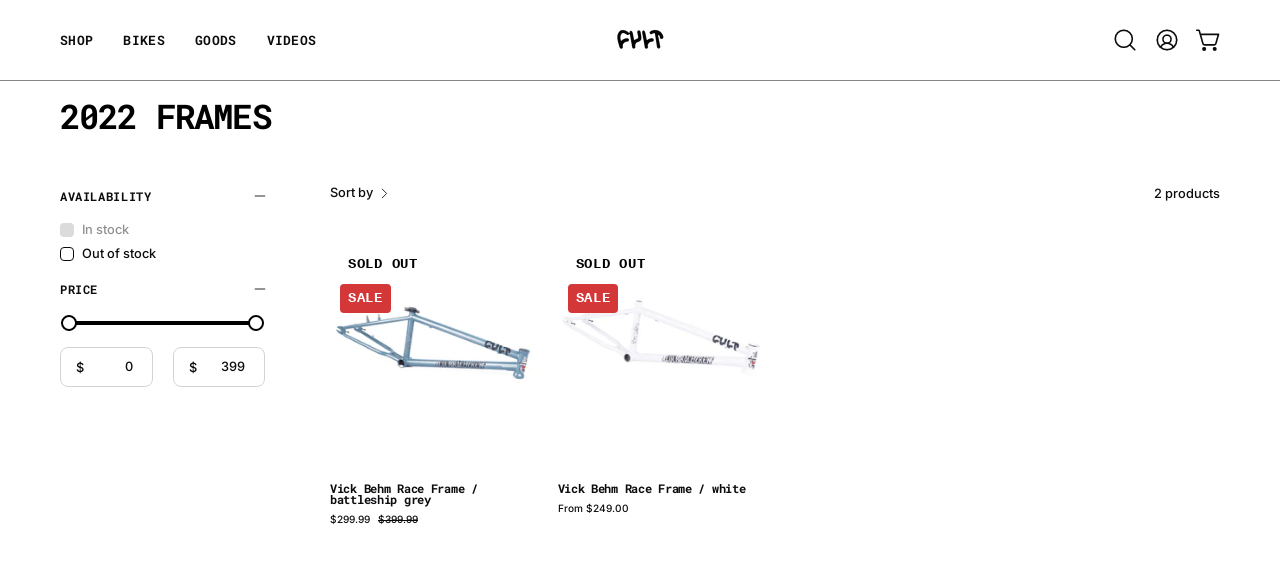

--- FILE ---
content_type: application/x-javascript
request_url: https://cdn.roseperl.com/storelocator-prod/setting/cult-crew-1750223811.js?shop=cult-crew.myshopify.com
body_size: 22663
content:
SCASLSetting={"apikey":"AIzaSyCo2dZOHWwSHZ0AoSRT8wrxvHwwaK2gJZg","radius":["10","20","30","40"],"df_radius":20,"df_measurement":"m","selected_tags":[],"selected_wfields":["title","description","phone","email","fax","web","tags","schedule","store_image","address","country","state","city","zipcode"],"wstyle":"#scasl-window-container #scasl-title{display:block !important}\n#scasl-window-container #scasl-description{display:block !important}\n#scasl-window-container #scasl-phone{display:block !important}\n#scasl-window-container #scasl-email{display:block !important}\n#scasl-window-container #scasl-fax{display:block !important}\n#scasl-window-container #scasl-web{display:block !important}\n#scasl-window-container #scasl-tags{display:block !important}\n#scasl-window-container #scasl-schedule{display:block !important}\n#scasl-window-container #scasl-store_image{display:block !important}\n#scasl-window-container #scasl-address{display:block !important}\n#scasl-window-container #scasl-country{display:inline-block !important}\n#scasl-window-container #scasl-state{display:inline-block !important}\n#scasl-window-container #scasl-city{display:inline-block !important}\n#scasl-window-container #scasl-zipcode{display:inline-block !important}\n","selected_lfields":["title","store_image","address","country","state","city","zipcode","distance","direction"],"lstyle":"#scasl-list-container #scasl-title{display:block !important}\n#scasl-list-container #scasl-store_image{display:block !important}\n#scasl-list-container #scasl-address{display:block !important}\n#scasl-list-container #scasl-country{display:inline-block !important}\n#scasl-list-container #scasl-state{display:inline-block !important}\n#scasl-list-container #scasl-city{display:inline-block !important}\n#scasl-list-container #scasl-zipcode{display:inline-block !important}\n#scasl-list-container #scasl-distance{display:block !important}\n#scasl-list-container #scasl-direction{display:block !important}\n","zoom":12,"extrafield":"","status":1,"autogeocode":1,"alltags":1,"search_bg_color":"#ffffff","search_border_color":"#cccccc","search_border_size":1,"loc_btn_color":"#757784","search_btn_color":"#757784","map_border_color":"#cccccc","map_border_size":1,"map_bg_color":"#ffffff","info_border_color":"#cccccc","info_border_size":1,"info_bg_color":"#ffffff","info_shop_name_color":"#000000","info_shop_info_color":"#555555","info_shop_info_font":"","info_shop_name_font":"","search_font":"EB Garamond","page_title":"Need some goods?? Find a shop near you...","curr_loc_text":"Current Location","radius_text":"Search Radius","msr_text":"Search Radius Measurement","find_loc_btn_text":"Where am I? Find My Location","search_btn_text":"Search","filter_tags_text":"Filter Tags","enter_a_location_text":"Enter a location","add_error_alert":"Unable to find address","distance_error_alert":"Unfortunately, our closest location is more than","no_result_title":"No results","no_result_tags":"No locations were found with the given tags. Please modify your selections or input.","max_results":26,"scasl_phone_label":"","scasl_fax_label":"","scasl_email_label":"","scasl_schedule_label":"","map_style_name":"default","map_style_data":"","no_result_go_to_home_page":"Go to home page","default_view":0,"default_latitude":"","default_longitude":"","filter_tags_by":"and","default_view_zoom":0,"restric_country":[],"restric_country_text":"","miles_text":"miles","kilometers_text":"kilometers","cluster":0,"max_result_in_first_loading":5000,"no_limit_text":"No Limit","query_url":0,"clusters_style":"default","clustering_custom":"","no_result_url":"","autocomplete_option":"address","store_sort":"default","view_map_btn_text":"View Map","created_at":"2017-01-25T19:38:34.000000Z","dynamic_view":0,"dynamic_view_realtime":0,"pegman":1,"map_satellite_option":1,"zoom_control":1,"restricted_map_view":0,"display_operating_hours":0,"operating_hours":null,"date_overrides":null,"location_is_disabled_alert":"","location_is_disabled_text":"","kilometer_unit_text":"","meter_unit_text":"","more_text":"","less_text":"","list_text":"","map_text":"","direction_text":"","image_position":"beside","image_size":"medium","open_text":"","opens_text":"","open_now_text":"","closed_text":"","closes_text":"","closes_soon_text":"","monday_text":"","tuesday_text":"","wednesday_text":"","thursday_text":"","friday_text":"","saturday_text":"","sunday_text":"","hours_might_differ":"","monday_acronym_text":"","tuesday_acronym_text":"","wednesday_acronym_text":"","thursday_acronym_text":"","friday_acronym_text":"","saturday_acronym_text":"","sunday_acronym_text":"","address_icon":null,"phone_icon":null,"email_icon":null,"fax_icon":null,"web_url_icon":null,"oh_icon":null,"icon_color":null,"def_apk":"AIzaSyCIc9H3z2GFNnygX9XBLq08MYJsZ1ljp8A","locationsRaw":"[{\"lat\":\"41.0696736\",\"lng\":\"-111.9914533\",\"id\":219738,\"name\":\"50\\\/50 BMX\",\"phone\":\"(801) 546-2691\",\"email\":\"eddie@5050bmx.com\",\"web\":\"www.5050bmx.com\",\"address\":\"1485 W. HILL FIELD RD.\",\"country\":\"USA\",\"state\":\"UT\",\"city\":\"LAYTON\",\"postal\":\"84041\",\"priority\":1,\"apply_to_type\":1},{\"lat\":\"28.0748859\",\"lng\":\"-82.5056843\",\"id\":219739,\"name\":\"720 BMX SHOP\",\"phone\":\"(813) 240-3447\",\"email\":\"720bmxshop@gmail.com\",\"web\":\"www.720bmxshop.com\",\"address\":\"3418 HANDY RD UNIT #204\",\"country\":\"USA\",\"state\":\"FL\",\"city\":\"TAMPA\",\"postal\":\"33618\",\"priority\":1,\"apply_to_type\":1},{\"lat\":\"34.0093618\",\"lng\":\"-118.081181\",\"id\":219740,\"name\":\"A & C BIKE SHOP\",\"phone\":\"(562) 568-0894\",\"email\":\"deisy30_@hotmail.com\",\"address\":\"4500 ROSEMEAD BLVD\",\"country\":\"USA\",\"state\":\"CA\",\"city\":\"PICO RIVERA\",\"postal\":\"90660\",\"priority\":1,\"apply_to_type\":1},{\"lat\":\"43.5783024\",\"lng\":\"-116.559011\",\"id\":219741,\"name\":\"A LINE CYCLES\",\"phone\":\"(208) 880-7708\",\"email\":\"alinecycles@gmail.com\",\"address\":\"1224 FIRST ST.\",\"country\":\"USA\",\"state\":\"ID\",\"city\":\"NAMPA\",\"postal\":\"83651\",\"priority\":1,\"apply_to_type\":1},{\"lat\":\"29.552522\",\"lng\":\"-98.3055547\",\"id\":219742,\"name\":\"ACTION BIKES\",\"phone\":\"(210) 657-0155\",\"email\":\"actionbikes.sa@gmail.com\",\"address\":\"1645 PAT BOOKER RD.\",\"country\":\"USA\",\"state\":\"TX\",\"city\":\"UNIVERSAL CITY\",\"postal\":\"78148\",\"priority\":1,\"apply_to_type\":1},{\"lat\":\"33.3793765\",\"lng\":\"-111.7837718\",\"id\":219743,\"name\":\"ADVENTURE BICYCLE CO.\",\"phone\":\"(480) 649-3394\",\"email\":\"adventurebikes@yahoo.com\",\"web\":\"www.adventurebicycle.com\",\"address\":\"2336 E. BASELINE RD.\",\"country\":\"USA\",\"state\":\"AZ\",\"city\":\"MESA\",\"postal\":\"85204\",\"priority\":1,\"apply_to_type\":1},{\"lat\":\"32.1778941\",\"lng\":\"-110.9523361\",\"id\":219744,\"name\":\"AJO BIKES\",\"phone\":\"(520) 294-1434\",\"email\":\"ajobikes@gmail.com\",\"address\":\"1301 E. AJO WAY SUITE 117\",\"country\":\"USA\",\"state\":\"AZ\",\"city\":\"TUCSON\",\"postal\":\"85713\",\"priority\":1,\"apply_to_type\":1},{\"lat\":\"61.5849678\",\"lng\":\"-149.4542818\",\"id\":219745,\"name\":\"ALASKA BICYCLE CENTER\",\"phone\":\"(907) 373-2453\",\"email\":\"thebikeguy@ak.net\",\"web\":\"www.alaskabicyclecenter.com\",\"address\":\"201 W. NELSON AVE.\",\"country\":\"USA\",\"state\":\"AK\",\"city\":\"WASILLA\",\"postal\":\"99654\",\"priority\":1,\"apply_to_type\":1},{\"lat\":\"42.5473165\",\"lng\":\"-83.1469525\",\"id\":219746,\"name\":\"ALBE'S BMX\",\"phone\":\"(586) 264-1152\",\"email\":\"sales@albes.com\",\"web\":\"www.albes.com\",\"address\":\"1511 N. MAIN ST.\",\"country\":\"USA\",\"state\":\"MI\",\"city\":\"CLAWSON\",\"postal\":\"48017\",\"priority\":1,\"apply_to_type\":1},{\"lat\":\"42.495223\",\"lng\":\"-96.4089442\",\"id\":219747,\"name\":\"ALBRECHT CYCLE SHOP\",\"phone\":\"(712) 258-6050\",\"web\":\"www.albrechtcycle.com\",\"address\":\"200 5TH ST.\",\"country\":\"USA\",\"state\":\"IA\",\"city\":\"SIOUX CITY\",\"postal\":\"51101\",\"priority\":1,\"apply_to_type\":1},{\"lat\":\"32.7929645\",\"lng\":\"-115.5561073\",\"id\":219748,\"name\":\"ALL DAY BMX SHOP\",\"phone\":\"(760) 604-0013\",\"email\":\"ilovedirt86@hotmail.com\",\"web\":\"www.allday-bmxshop.com\",\"address\":\"560 W MAIN STREET\",\"country\":\"USA\",\"state\":\"CA\",\"city\":\"EL CENTRO\",\"postal\":\"92243\",\"priority\":1,\"apply_to_type\":1},{\"lat\":\"35.969192\",\"lng\":\"-114.854969\",\"id\":219749,\"name\":\"ALL MOUNTAIN CYCLERY\",\"phone\":\"(702) 293-2453\",\"address\":\"1601 NEVADA HWY\",\"country\":\"USA\",\"state\":\"NV\",\"city\":\"BOULDER\",\"postal\":\"89005\",\"priority\":1,\"apply_to_type\":1},{\"lat\":\"32.8354655\",\"lng\":\"-116.7660947\",\"id\":219750,\"name\":\"ALPINE RIDE SHOP\",\"phone\":\"(619) 722-7133\",\"email\":\"chris@alpinerideshop.com\",\"address\":\"2218 ALPINE BLVD.\",\"country\":\"USA\",\"state\":\"CA\",\"city\":\"ALPINE\",\"postal\":\"91901\",\"priority\":1,\"apply_to_type\":1},{\"lat\":\"42.1076607\",\"lng\":\"-75.9599171\",\"id\":219751,\"name\":\"AMERICAN CYCLE\",\"phone\":\"(607) 797-2700\",\"email\":\"sales@americancycle.com\",\"web\":\"www.americancycle.com\",\"address\":\"275 FLORAL AVE.\",\"country\":\"USA\",\"state\":\"NY\",\"city\":\"JOHNSON CITY\",\"postal\":\"13790\",\"priority\":1,\"apply_to_type\":1},{\"lat\":\"36.3163229\",\"lng\":\"-82.3543247\",\"id\":219752,\"name\":\"ANGRY PENGUIN\",\"phone\":\"(423) 929-2003\",\"email\":\"bikesreevil@aol.com\",\"address\":\"123 W. MAIN STREET\",\"country\":\"USA\",\"state\":\"TN\",\"city\":\"JOHNSON CITY\",\"postal\":\"37604\",\"priority\":1,\"apply_to_type\":1},{\"lat\":\"32.911949\",\"lng\":\"-80.104161\",\"id\":219753,\"name\":\"AREA 51 BIKE SHOP\",\"phone\":\"(843) 552-2699\",\"email\":\"area51bicycleshop@yahoo.com\",\"web\":\"www.area51bicycleshop.com\",\"address\":\"8350 DOORCHESTER ROAD\",\"country\":\"USA\",\"state\":\"SC\",\"city\":\"NORTH CHARLSTON\",\"postal\":\"29418\",\"priority\":1,\"apply_to_type\":1},{\"lat\":\"35.5775501\",\"lng\":\"-82.5922633\",\"id\":219754,\"name\":\"ASHEVILLE STREET & DIRT\",\"phone\":\"(828) 585-7433\",\"email\":\"ashevillestreetanddirt@gmail.com\",\"web\":\"www.avlstreetdirt.com\",\"address\":\"717 HAYWOOD RD.\",\"country\":\"USA\",\"state\":\"NC\",\"city\":\"ASHEVILLE\",\"postal\":\"28806\",\"priority\":1,\"apply_to_type\":1},{\"lat\":\"33.3638223\",\"lng\":\"-111.635838\",\"id\":219755,\"name\":\"AVERAGE JOE'S RIDE SHOP\",\"phone\":\"(480) 984-6530\",\"email\":\"kbartley1575@gmail.com\",\"web\":\"www.ajrideshop.com\",\"address\":\"2905 W. ELLSWORTH RD.\",\"country\":\"USA\",\"state\":\"AZ\",\"city\":\"MESA\",\"postal\":\"85212\",\"priority\":1,\"apply_to_type\":1},{\"lat\":\"39.8807955\",\"lng\":\"-83.0628255\",\"id\":219756,\"name\":\"BAKERIZED ACTION SPORTS\",\"phone\":\"(800) 852-0954\",\"email\":\"bakerized@gmail.com\",\"web\":\"www.bakerized.com\",\"address\":\"4032 PARKMEAD DR.\",\"country\":\"USA\",\"state\":\"OH\",\"city\":\"GROVE CITY\",\"postal\":\"43123\",\"priority\":1,\"apply_to_type\":1},{\"lat\":\"37.8267222\",\"lng\":\"-122.2811187\",\"id\":219757,\"name\":\"BAYGAME SF\",\"phone\":\"(650) 823-9795\",\"email\":\"jacksonratima@gmail.com\",\"web\":\"www.baygameonline.com\",\"address\":\"3506 MAGNOLIA ST.\",\"country\":\"USA\",\"state\":\"CA\",\"city\":\"OAKLAND\",\"postal\":\"94608\",\"priority\":1,\"apply_to_type\":1},{\"lat\":\"33.8840456\",\"lng\":\"-118.1173259\",\"id\":219758,\"name\":\"BELLFLOWER BICYCLES\",\"phone\":\"(562) 867-2306\",\"email\":\"bellflowerbicycles@hotmail.com\",\"web\":\"www.bellflowerbikes.com\",\"address\":\"16442 WOODRUFF AVE.\",\"country\":\"USA\",\"state\":\"CA\",\"city\":\"BELLFLOWER\",\"postal\":\"90706\",\"priority\":1,\"apply_to_type\":1},{\"lat\":\"32.8385684\",\"lng\":\"-117.1348933\",\"id\":219759,\"name\":\"BICYCLE WAREHOUSE\",\"phone\":\"(858) 943-4207\",\"email\":\"debbe@bicyclewarehouse.com\",\"web\":\"www.bicyclewarehouse.com\",\"address\":\"5710 KEARNY VILLA RD.\",\"country\":\"USA\",\"state\":\"CA\",\"city\":\"SAN DIEGO\",\"postal\":\"92123\",\"priority\":1,\"apply_to_type\":1},{\"lat\":\"35.253928\",\"lng\":\"-114.0314453\",\"id\":219760,\"name\":\"BICYCLE WORLD\",\"phone\":\"(928) 757-5730\",\"address\":\"1825 E NORTHERN AVE.\",\"country\":\"USA\",\"state\":\"AZ\",\"city\":\"KINGMAN\",\"postal\":\"86409\",\"priority\":1,\"apply_to_type\":1},{\"lat\":\"46.5954035\",\"lng\":\"-112.0341549\",\"id\":219761,\"name\":\"BIG SKY CYCLERY\",\"phone\":\"(406) 442-4644\",\"email\":\"bensst@hotmail.com\",\"address\":\"801 N. LAST CHANCE GULCH\",\"country\":\"USA\",\"state\":\"MT\",\"city\":\"HELENA\",\"postal\":\"59601\",\"priority\":1,\"apply_to_type\":1},{\"lat\":\"33.8739584\",\"lng\":\"-118.0822292\",\"id\":219762,\"name\":\"BIG WHEEL BICYCLES 2\",\"phone\":\"(562) 865-3011\",\"email\":\"kendallcrabtree@yahoo.com\",\"address\":\"17314 PIONEER BLVD #A\",\"country\":\"USA\",\"state\":\"CA\",\"city\":\"ARTESIA\",\"postal\":\"90701\",\"priority\":1,\"apply_to_type\":1},{\"lat\":\"33.853691\",\"lng\":\"-117.8587031\",\"id\":219763,\"name\":\"BIKE CRAZE\",\"phone\":\"(714) 744-0266\",\"email\":\"sheri@bikecraze.com\",\"web\":\"www.bikecraze.com\",\"address\":\"1171 N. KRAEMER BLVD\",\"country\":\"USA\",\"state\":\"CA\",\"city\":\"ANAHEIM\",\"postal\":\"92806\",\"priority\":1,\"apply_to_type\":1},{\"lat\":\"42.3278876\",\"lng\":\"-122.8638853\",\"id\":219764,\"name\":\"BIKE DISTRO\",\"phone\":\"(541) 973-2150\",\"email\":\"brad@bikedistro.com\",\"address\":\"832 E. MAIN STREET SUITE 9\",\"country\":\"USA\",\"state\":\"OR\",\"city\":\"MEDFORD\",\"postal\":\"97504\",\"priority\":1,\"apply_to_type\":1},{\"lat\":\"45.5405785\",\"lng\":\"-122.6087232\",\"id\":219765,\"name\":\"BIKE GALLERY\",\"phone\":\"(503) 282-3455\",\"email\":\"chris@bikegallery.com\",\"address\":\"5253 NE SANDY BLVD.\",\"country\":\"USA\",\"state\":\"OR\",\"city\":\"PORTLAND\",\"postal\":\"97213\",\"priority\":1,\"apply_to_type\":1},{\"lat\":\"33.137044\",\"lng\":\"-117.130287\",\"id\":219766,\"name\":\"BIKE VAULT\",\"phone\":\"(760) 489-8083\",\"email\":\"jdd@shopbikevault.com\",\"address\":\"1322 E. MISSION RD.\",\"country\":\"USA\",\"state\":\"CA\",\"city\":\"SAN MARCOS\",\"postal\":\"92069\",\"priority\":1,\"apply_to_type\":1},{\"lat\":\"21.4216499\",\"lng\":\"-157.995968\",\"id\":219767,\"name\":\"BIKEFACTORY\",\"phone\":\"(808) 678-9017\",\"email\":\"myrah@bikefactoryhawaii.com\",\"web\":\"www.bikefactoryhawaii.com \",\"address\":\"94-1388 MOANIANI ST.\",\"country\":\"USA\",\"state\":\"HI\",\"city\":\"WAIPIO\",\"postal\":\"96797\",\"priority\":1,\"apply_to_type\":1},{\"lat\":\"40.6927437\",\"lng\":\"-73.8584862\",\"id\":219768,\"name\":\"BIKELANE\",\"phone\":\"(718) 441 4011\",\"email\":\"bikellane@gmail.com\",\"web\":\"www.bikelaneny.com\",\"address\":\"8513 JAMAICA AVE.\",\"country\":\"USA\",\"state\":\"NY\",\"city\":\"QUEENS\",\"postal\":\"11421\",\"priority\":1,\"apply_to_type\":1},{\"lat\":\"37.4119775\",\"lng\":\"-79.1368365\",\"id\":219769,\"name\":\"BIKES UNLIMITED\",\"phone\":\"(434) 385-4157\",\"email\":\"mikematysek95@gmail.com\",\"web\":\"www.bikesunlimited.com\",\"address\":\"1312 JEFFERSON ST.\",\"country\":\"USA\",\"state\":\"VA\",\"city\":\"LYNCHBURG\",\"postal\":\"24504\",\"priority\":1,\"apply_to_type\":1},{\"lat\":\"40.7456906\",\"lng\":\"-73.9004591\",\"id\":219770,\"name\":\"BILL'S CYCLERY\",\"phone\":\"(718) 335-1906\",\"email\":\"billscyclery@gmail.com\",\"address\":\"6324 ROOSEVELT AVE.\",\"country\":\"USA\",\"state\":\"NY\",\"city\":\"WOODSIDE\",\"postal\":\"11377\",\"priority\":1,\"apply_to_type\":1},{\"lat\":\"40.6721683\",\"lng\":\"-73.5105631\",\"id\":219771,\"name\":\"BRANDS CYCLE\",\"phone\":\"(800) 649-3739\",\"email\":\"bmx@brandscycle.com\",\"web\":\"www.brandscycle.com\",\"address\":\"1966 WANTAGH AVE.\",\"country\":\"USA\",\"state\":\"NY\",\"city\":\"WANTAGH\",\"postal\":\"11793\",\"priority\":1,\"apply_to_type\":1},{\"lat\":\"32.219947\",\"lng\":\"-110.815758\",\"id\":219772,\"name\":\"BROADWAY BICYCLES\",\"phone\":\"(520) 296-7819\",\"email\":\"thenoid85@gmail.com\",\"web\":\"www.broadwaybicycles.com\",\"address\":\"140 SOUTH SARNOFF DR.\",\"country\":\"USA\",\"state\":\"AZ\",\"city\":\"TUCSON\",\"postal\":\"85710\",\"priority\":1,\"apply_to_type\":1},{\"lat\":\"40.1050338\",\"lng\":\"-85.6866506\",\"id\":219773,\"name\":\"BUCKSKIN BIKES\",\"phone\":\"(765) 393-1409\",\"email\":\"ben@buckskinbikes.com\",\"web\":\"www.buckskinbikes.com\",\"address\":\"517 W. 11th ST.\",\"country\":\"USA\",\"state\":\"IN\",\"city\":\"ANDERSON\",\"postal\":\"46016\",\"priority\":1,\"apply_to_type\":1},{\"lat\":\"34.0783096\",\"lng\":\"-117.6692392\",\"id\":219774,\"name\":\"BUMSTEAD'S BIKES\",\"phone\":\"(909) 984-9067\",\"email\":\"bumsteadbikes@gmail.com\",\"web\":\"www.bumsteadbikes.com\",\"address\":\"1038 WEST 4TH STREET\",\"country\":\"USA\",\"state\":\"CA\",\"city\":\"ONTARIO\",\"postal\":\"91762\",\"priority\":1,\"apply_to_type\":1},{\"lat\":\"41.836417\",\"lng\":\"-83.8759819\",\"id\":219775,\"name\":\"BUNKER'S BIKE SHOP\",\"phone\":\"(248) 489-6955\",\"email\":\"jordynbunker@bunkersbikeshop.com\",\"address\":\"610 W ADRIAN ST.\",\"country\":\"USA\",\"state\":\"MI\",\"city\":\"BLISSFIELD\",\"postal\":\"49228\",\"priority\":1,\"apply_to_type\":1},{\"lat\":\"37.30913\",\"lng\":\"-122.0121684\",\"id\":219776,\"name\":\"CALABAZAS CYCLERY\",\"phone\":\"(408) 366-2453\",\"email\":\"calabazascyclery@gmail.com\",\"address\":\"6140 BOLLINGER RD.\",\"country\":\"USA\",\"state\":\"CA\",\"city\":\"SAN JOSE\",\"postal\":\"95129\",\"priority\":1,\"apply_to_type\":1},{\"lat\":\"37.847585\",\"lng\":\"-122.0309477\",\"id\":219777,\"name\":\"CALIFORNIA BIKE & SNOWBOARD\",\"phone\":\"(925) 837-8444\",\"email\":\"cabikensnowboard@gmail.com\",\"address\":\"1483 DANVILLE BLVD.\",\"country\":\"USA\",\"state\":\"CA\",\"city\":\"ALAMO\",\"postal\":\"94507\",\"priority\":1,\"apply_to_type\":1},{\"lat\":\"33.748156\",\"lng\":\"-116.895066\",\"id\":219778,\"name\":\"CASINO BIKES\",\"phone\":\"(951) 927-7796\",\"email\":\"matt@casinobicycles.com\",\"address\":\"43906 FLORIDA AVE.\",\"country\":\"USA\",\"state\":\"CA\",\"city\":\"HEMET\",\"postal\":\"92544\",\"priority\":1,\"apply_to_type\":1},{\"lat\":\"34.8635485\",\"lng\":\"-120.4182349\",\"id\":219779,\"name\":\"CENTRAL COAST CYCLERY\",\"phone\":\"(805) 934-2003\",\"email\":\"ray@centralcoastcyclery.com\",\"address\":\"1108 E CLARK AVE\",\"country\":\"USA\",\"state\":\"CA\",\"city\":\"ORCUTT\",\"postal\":\"93455\",\"priority\":1,\"apply_to_type\":1},{\"lat\":\"33.0975731\",\"lng\":\"-117.0709217\",\"id\":219780,\"name\":\"CENTRE CITY CYCLES\",\"phone\":\"(760) 746-3742\",\"email\":\"centrecitycycles@aol.com\",\"web\":\"www.centrecitycycles.com\",\"address\":\"2065 S. ESCONDIDO BLVD\",\"country\":\"USA\",\"state\":\"CA\",\"city\":\"ESCONDIDO\",\"postal\":\"92025\",\"priority\":1,\"apply_to_type\":1},{\"lat\":\"33.6577827\",\"lng\":\"-117.9021201\",\"id\":219781,\"name\":\"CHEAP GOODS\",\"phone\":\"(949) 287-6254\",\"email\":\"cheapgoodsbmx@gmail.com\",\"web\":\"www.cheapgoodsbmx.com\",\"address\":\"2428 NEWPORT BLVD. #3\",\"country\":\"USA\",\"state\":\"CA\",\"city\":\"COSTA MESA\",\"postal\":\"92627\",\"priority\":1,\"apply_to_type\":1},{\"lat\":\"39.7257907\",\"lng\":\"-121.8347796\",\"id\":219782,\"name\":\"CHICO BIKE & BOARD\",\"phone\":\"(530) 343-5506\",\"email\":\"ChicoBnB@hotmail.com\",\"web\":\"www.chicobikeandboard.com\",\"address\":\"845 MAIN ST.\",\"country\":\"USA\",\"state\":\"CA\",\"city\":\"CHICO\",\"postal\":\"92928\",\"priority\":1,\"apply_to_type\":1},{\"lat\":\"40.0048017\",\"lng\":\"-74.7657553\",\"id\":219783,\"name\":\"CHIP N DALE BMX\",\"phone\":\"(609) 261-1981\",\"email\":\"cndbmxorders@icloud.com\",\"address\":\"1240 MONMOUTH RD.\",\"country\":\"USA\",\"state\":\"NJ\",\"city\":\"MOUNT HOLLY\",\"postal\":\"08060\",\"priority\":1,\"apply_to_type\":1},{\"lat\":\"41.8798695\",\"lng\":\"-71.3852735\",\"id\":219784,\"name\":\"CIRCUIT BMX\",\"phone\":\"(401) 305-3636\",\"email\":\"circuitbmx@gmail.com\",\"web\":\"www.circuitbmx.blogspot.com\",\"address\":\"33 EXCHANGE ST.\",\"country\":\"USA\",\"state\":\"RI\",\"city\":\"PAWTUCKET\",\"postal\":\"02860\",\"priority\":1,\"apply_to_type\":1},{\"lat\":\"33.7983778\",\"lng\":\"-117.5010654\",\"id\":219785,\"name\":\"CITRUS CYCLERY\",\"phone\":\"(951) 444-7353\",\"email\":\"chris@citruscyclery.com\",\"address\":\"9022 PULSAR COURT\",\"country\":\"USA\",\"state\":\"CA\",\"city\":\"CORONA\",\"postal\":\"92883\",\"priority\":1,\"apply_to_type\":1},{\"lat\":\"37.9521438\",\"lng\":\"-121.9562113\",\"id\":219786,\"name\":\"CLAYTON BICYCLE CENTER\",\"phone\":\"(925) 672-2522\",\"address\":\"5411 CLAYTON RD.\",\"country\":\"USA\",\"state\":\"CA\",\"city\":\"CLAYTON\",\"postal\":\"94517\",\"priority\":1,\"apply_to_type\":1},{\"lat\":\"39.9402131\",\"lng\":\"-75.149489\",\"id\":219787,\"name\":\"COMMUNITY BIKES & BOARDS\",\"phone\":\"(267) 861-0544\",\"email\":\"rob@communitybikesandboards.com\",\"address\":\"712 S. 4TH STREET\",\"country\":\"USA\",\"state\":\"PA\",\"city\":\"PHILADELPHIA\",\"postal\":\"19147\",\"priority\":1,\"apply_to_type\":1},{\"lat\":\"34.1065448\",\"lng\":\"-117.5894357\",\"id\":219788,\"name\":\"COMPETITIVE EDGE CYCLERY\",\"phone\":\"(909) 483-2453\",\"web\":\"www.compedgebikes.com\",\"address\":\"9889 E. FOOTHILL BLVD.\",\"country\":\"USA\",\"state\":\"CA\",\"city\":\"RANCHO CUCAMONGA\",\"postal\":\"91730\",\"priority\":1,\"apply_to_type\":1},{\"lat\":\"29.9025482\",\"lng\":\"-90.0773322\",\"id\":219789,\"name\":\"COMPOUND RAMP PARK\",\"phone\":\"(504) 304-3601\",\"email\":\"gerardconstance@ymail.com\",\"address\":\"721 GREFER AVE.\",\"country\":\"USA\",\"state\":\"LA\",\"city\":\"HARVEY\",\"postal\":\"70058\",\"priority\":1,\"apply_to_type\":1},{\"lat\":\"46.421474\",\"lng\":\"-117.025027\",\"id\":219790,\"name\":\"COVEY'S BIKE & BOARD\",\"phone\":\"(208) 791-6833\",\"email\":\"justincovey@hotmail.com\",\"address\":\"621 MAIN ST.\",\"country\":\"USA\",\"state\":\"ID\",\"city\":\"LEWISTON\",\"postal\":\"83501\",\"priority\":1,\"apply_to_type\":1},{\"lat\":\"33.0196866\",\"lng\":\"-96.7025341\",\"id\":219791,\"name\":\"CUSTOM PRO\",\"phone\":\"(972) 509-1553\",\"email\":\"customscooters@gmail.com\",\"web\":\"www.customscooters.com\",\"address\":\"912 E. 15th ST.\",\"country\":\"USA\",\"state\":\"TX\",\"city\":\"PLANO\",\"postal\":\"75074\",\"priority\":1,\"apply_to_type\":1},{\"lat\":\"34.2774279\",\"lng\":\"-119.1618435\",\"id\":219792,\"name\":\"CYCLE DYNAMICS\",\"phone\":\"(805) 659-5917\",\"email\":\"cycledynamics@sbcglobal.net\",\"address\":\"10225 TELEPHONE RD\",\"country\":\"USA\",\"state\":\"CA\",\"city\":\"VENTURA\",\"postal\":\"93004\",\"priority\":1,\"apply_to_type\":1},{\"lat\":\"40.7145453\",\"lng\":\"-73.9916627\",\"id\":219793,\"name\":\"DAH SHOP\",\"phone\":\"(212) 925-0155\",\"email\":\"dahshop@gmail.com\",\"address\":\"134 DIVISION ST.\",\"country\":\"USA\",\"state\":\"NY\",\"city\":\"NEW YORK\",\"postal\":\"10002\",\"priority\":1,\"apply_to_type\":1},{\"lat\":\"37.9421601\",\"lng\":\"-87.8610325\",\"id\":219794,\"name\":\"DAN'S COMP\",\"phone\":\"(812) 838-2850\",\"email\":\"MBarrow@danscomp.com\",\"web\":\"www.danscomp.com\",\"address\":\"1 COMPETITION WAY\",\"country\":\"USA\",\"state\":\"IN\",\"city\":\"MT. VERNON\",\"postal\":\"47620\",\"priority\":1,\"apply_to_type\":1},{\"lat\":\"37.8234232\",\"lng\":\"-122.0023874\",\"id\":219795,\"name\":\"DANVILLE BIKE\",\"phone\":\"(925) 837-0966\",\"web\":\"www.danvillebikes.com\",\"address\":\"175 HARTZ AVE.\",\"country\":\"USA\",\"state\":\"CA\",\"city\":\"DANVILLE\",\"postal\":\"94526\",\"priority\":1,\"apply_to_type\":1},{\"lat\":\"43.0830813\",\"lng\":\"-75.3229602\",\"id\":219796,\"name\":\"DICK SONNE'S CYCLES\",\"phone\":\"(315) 736-7106\",\"email\":\"sonne@dicksonnes.com\",\"address\":\"4465 COMMERCIAL DR.\",\"country\":\"USA\",\"state\":\"NY\",\"city\":\"NEW HARTFORD\",\"postal\":\"13413\",\"priority\":1,\"apply_to_type\":1},{\"lat\":\"34.0483811\",\"lng\":\"-117.1707721\",\"id\":219797,\"name\":\"DON'S BICYCLE STORE (REDLANDS)\",\"phone\":\"(909) 792-3399\",\"email\":\"derek4130@gmail.com\",\"web\":\"www.donsbikeshop.com \",\"address\":\"700 E. REDLANDS BLVD.\",\"country\":\"USA\",\"state\":\"CA\",\"city\":\"REDLANDS\",\"postal\":\"92373\",\"priority\":1,\"apply_to_type\":1},{\"lat\":\"34.0942729\",\"lng\":\"-117.3703426\",\"id\":219798,\"name\":\"DON'S BICYCLE STORE (RIALTO)\",\"phone\":\"(909) 875-7310\",\"email\":\"damon_martinez420@yahoo.com\",\"web\":\"www.donsbikeshop.com\",\"address\":\"384 S. RIVERSIDE AVE.\",\"country\":\"USA\",\"state\":\"CA\",\"city\":\"RIALTO\",\"postal\":\"92376\",\"priority\":1,\"apply_to_type\":1},{\"lat\":\"38.1346512\",\"lng\":\"-121.2736237\",\"id\":219799,\"name\":\"DOWNTOWN BICYCLES\",\"phone\":\"(209) 224-8504\",\"email\":\"bikes.bites209@yahoo.com\",\"web\":\"www.downtownbicycleslodi.com\",\"address\":\"9 N SCHOOL ST.\",\"country\":\"USA\",\"state\":\"CA\",\"city\":\"LODI\",\"postal\":\"95240\",\"priority\":1,\"apply_to_type\":1},{\"lat\":\"36.2435537\",\"lng\":\"-80.8531724\",\"id\":219800,\"name\":\"DOWNTOWN BMX\",\"phone\":\"(336) 258-2294\",\"email\":\"downtownbmx@1791.com\",\"web\":\"www.downtownbmx.com\",\"address\":\"227 WEST MAIN ST.\",\"country\":\"USA\",\"state\":\"NC\",\"city\":\"ELKIN\",\"postal\":\"28621\",\"priority\":1,\"apply_to_type\":1},{\"lat\":\"42.460416\",\"lng\":\"-83.1357955\",\"id\":219801,\"name\":\"DOWNTOWN FERNDALE BIKE SHOP\",\"email\":\"downtownferndalebikeshop@gmail.com\",\"web\":\"www.downtown-bikeshop.com\",\"address\":\"163 W. NINE MILE RD.\",\"country\":\"USA\",\"state\":\"MI\",\"city\":\"FERNDALE\",\"postal\":\"48220\",\"priority\":1,\"apply_to_type\":1},{\"lat\":\"37.7057863\",\"lng\":\"-121.919084\",\"id\":219802,\"name\":\"DUBLIN CYCLERY\",\"phone\":\"(925) 828-8676\",\"email\":\"sales@dublincyclery.com\",\"web\":\"www.dublincyclery.com\",\"address\":\"7001 DUBLIN BLVD.\",\"country\":\"USA\",\"state\":\"CA\",\"city\":\"DUBLIN\",\"postal\":\"94568\",\"priority\":1,\"apply_to_type\":1},{\"lat\":\"33.8520477\",\"lng\":\"-117.9067147\",\"id\":219803,\"name\":\"DUKE'S BICYCLES\",\"phone\":\"(714) 869-8818\",\"email\":\"dukesbicycles@gmail.com\",\"address\":\"1331 NORTH EAST STREET\",\"country\":\"USA\",\"state\":\"CA\",\"city\":\"ANAHEIM\",\"postal\":\"92805\",\"priority\":1,\"apply_to_type\":1},{\"lat\":\"32.85404\",\"lng\":\"-116.98373\",\"id\":219804,\"name\":\"EAST COUNTY BMX\",\"phone\":\"(619) 562-3602\",\"email\":\"eandhdavis@icloud.com\",\"address\":\"9730 CUYAMACA STREET\",\"country\":\"USA\",\"state\":\"CA\",\"city\":\"SANTEE\",\"postal\":\"92071\",\"priority\":1,\"apply_to_type\":1},{\"lat\":\"38.7206608\",\"lng\":\"-121.2904131\",\"id\":219805,\"name\":\"ELITE BICYCLES\",\"phone\":\"(916) 725-2453\",\"email\":\"elitebikes5@aol.com\",\"web\":\"www.elitebikeshop.com\",\"address\":\"8500 AUBURN BLVD.\",\"country\":\"USA\",\"state\":\"CA\",\"city\":\"CITRUS HEIGHTS\",\"postal\":\"95621\",\"priority\":1,\"apply_to_type\":1},{\"lat\":\"30.3313098\",\"lng\":\"-97.7229312\",\"id\":219806,\"name\":\"EMPIRE BMX\",\"phone\":\"(512) 474-4269\",\"email\":\"EMPIREBMX@EMPIREBMX.COM\",\"web\":\"www.empirebmx.com\",\"address\":\"6310 N. LAMAR BLVD.\",\"country\":\"USA\",\"state\":\"TX\",\"city\":\"AUSTIN\",\"postal\":\"78752\",\"priority\":1,\"apply_to_type\":1},{\"lat\":\"33.7233704\",\"lng\":\"-117.9724069\",\"id\":219807,\"name\":\"EPIC BMX\",\"phone\":\"(714) 920-0072\",\"email\":\"epic_bmx@yahoo.com \",\"web\":\"www.epicbmx.com\",\"address\":\"16483 MAGNOLIA ST.\",\"country\":\"USA\",\"state\":\"CA\",\"city\":\"WESTMINSTER\",\"postal\":\"92683\",\"priority\":1,\"apply_to_type\":1},{\"lat\":\"40.5538864\",\"lng\":\"-74.281239\",\"id\":219808,\"name\":\"EXTREMZ BIKE SHOP\",\"phone\":\"(732) 855-1771\",\"email\":\"extremzbikeshop@gmail.com\",\"web\":\"www.extremzbikeshop.com\",\"address\":\"108 MAIN STREET\",\"country\":\"USA\",\"state\":\"NJ\",\"city\":\"WOODBRIDGE TOWNSHIP\",\"postal\":\"07095\",\"priority\":1,\"apply_to_type\":1},{\"lat\":\"37.9875086\",\"lng\":\"-122.589955\",\"id\":219809,\"name\":\"FAIRFAX CYCLERY\",\"phone\":\"(415) 721-7644\",\"email\":\"bryan@fairfaxcyclery.com\",\"address\":\"2020 SIR FRANCIS DRAKE BLVD.\",\"country\":\"USA\",\"state\":\"CA\",\"city\":\"FAIRFAX\",\"postal\":\"94930\",\"priority\":1,\"apply_to_type\":1},{\"lat\":\"37.3581458\",\"lng\":\"-121.8441312\",\"id\":219810,\"name\":\"FAST BICYCLE\",\"phone\":\"(408) 251-9110\",\"email\":\"fastbicycle1@sbcglobal.net\",\"address\":\"2274 ALUM ROCK AVE.\",\"country\":\"USA\",\"state\":\"CA\",\"city\":\"SAN JOSE\",\"postal\":\"95116\",\"priority\":1,\"apply_to_type\":1},{\"lat\":\"42.0801811\",\"lng\":\"-72.5363114\",\"id\":219811,\"name\":\"FAT-TRAX\",\"phone\":\"(413) 781-5142\",\"email\":\"fat-trax@fat-trax.com\",\"address\":\"612 N. MAIN ST.\",\"country\":\"USA\",\"state\":\"MA\",\"city\":\"EAST LONGMEADOW\",\"postal\":\"01028\",\"priority\":1,\"apply_to_type\":1},{\"lat\":\"39.5474197\",\"lng\":\"-119.7494248\",\"id\":219812,\"name\":\"FOREVER 2 WHEELS\",\"phone\":\"(775) 846-5820\",\"email\":\"f2wbmx@yahoo.com\",\"web\":\"www.f2wbmx.com\",\"address\":\"424 GREENBRAE DR.\",\"country\":\"USA\",\"state\":\"NV\",\"city\":\"SPARKS\",\"postal\":\"89431\",\"priority\":1,\"apply_to_type\":1},{\"lat\":\"36.8086184\",\"lng\":\"-119.7006928\",\"id\":219813,\"name\":\"FORWARD BIKE & SKATE\",\"phone\":\"(559) 472-3187\",\"email\":\"forwardbikeandskate@gmail.com\",\"address\":\"703 SHAW AVE.\",\"country\":\"USA\",\"state\":\"CA\",\"city\":\"CLOVIS\",\"postal\":\"93612\",\"priority\":1,\"apply_to_type\":1},{\"lat\":\"42.4202655\",\"lng\":\"-123.3341419\",\"id\":219814,\"name\":\"FRACTURED BIKE & BOARD\",\"phone\":\"(541) 507-1334\",\"email\":\"fracturedbikes@gmail.com\",\"address\":\"1607 WILLIAMS HWY 3A\",\"country\":\"USA\",\"state\":\"OR\",\"city\":\"GRANTS PASS\",\"postal\":\"97527\",\"priority\":1,\"apply_to_type\":1},{\"lat\":\"33.9420711\",\"lng\":\"-118.0123422\",\"id\":219815,\"name\":\"FRANK'S BICYCLES\",\"phone\":\"(562) 944-7000\",\"email\":\"FRANKSBICYCLES@GMAIL.COM\",\"web\":\"www.franksbicycles.com\",\"address\":\"10255 COLIMA ROAD UNIT F\",\"country\":\"USA\",\"state\":\"CA\",\"city\":\"WHITTIER\",\"postal\":\"90603\",\"priority\":1,\"apply_to_type\":1},{\"lat\":\"33.8704145\",\"lng\":\"-117.9164383\",\"id\":219816,\"name\":\"FULLERTON BICYCLES\",\"phone\":\"(714) 879-8310\",\"email\":\"info@fullertonbicycle.com\",\"address\":\"424 EAST COMMONWEALTH\",\"country\":\"USA\",\"state\":\"CA\",\"city\":\"FULLERTON\",\"postal\":\"92832\",\"priority\":1,\"apply_to_type\":1},{\"lat\":\"37.6686407\",\"lng\":\"-120.9916252\",\"id\":219817,\"name\":\"FUNSPORT BIKES\",\"phone\":\"(209) 523-2700\",\"email\":\"funsportbikes@gmail.com\",\"web\":\"www.funsportbikes.com\",\"address\":\"1700 McHENRY AVE #I-10\",\"country\":\"USA\",\"state\":\"CA\",\"city\":\"MODESTO\",\"postal\":\"95350\",\"priority\":1,\"apply_to_type\":1},{\"lat\":\"47.480709\",\"lng\":\"-122.2041959\",\"id\":219818,\"name\":\"G.H.Y. BIKES\",\"phone\":\"(425) 227-4825\",\"email\":\"aj@gohuckyourself.com\",\"web\":\"www.ghybikes.com\",\"address\":\"230 MAIN AVE S.\",\"country\":\"USA\",\"state\":\"WA\",\"city\":\"RENTON\",\"postal\":\"98057\",\"priority\":1,\"apply_to_type\":1},{\"lat\":\"36.6100928\",\"lng\":\"-88.3218718\",\"id\":219819,\"name\":\"GEAR UP CYCLES\",\"phone\":\"(270) 701-2453\",\"email\":\"gearupcycles12345@gmail.com\",\"web\":\"www.gearupcycles.com\",\"address\":\"102 N. 15TH ST.\",\"country\":\"USA\",\"state\":\"KY\",\"city\":\"MURRAY\",\"postal\":\"42071\",\"priority\":1,\"apply_to_type\":1},{\"lat\":\"42.213558\",\"lng\":\"-121.7523541\",\"id\":219820,\"name\":\"GONRACIN BMX\",\"phone\":\"(541) 205-3557\",\"email\":\"gonracin4@gmail.com\",\"address\":\"1717 AVALON ST.\",\"country\":\"USA\",\"state\":\"OR\",\"city\":\"KLAMATH FALLS\",\"postal\":\"97603\",\"priority\":1,\"apply_to_type\":1},{\"lat\":\"45.5435799\",\"lng\":\"-122.6613404\",\"id\":219821,\"name\":\"GOODS BMX\",\"phone\":\"(503) 282-5408\",\"email\":\"shad4130@gmail.com\",\"web\":\"www.goodsbmx.com\",\"address\":\"2808 N.E. MARTIN LUTHER KING JR. BLVD.\",\"country\":\"USA\",\"state\":\"OR\",\"city\":\"PORTLAND\",\"postal\":\"97212\",\"priority\":1,\"apply_to_type\":1},{\"lat\":\"33.6106509\",\"lng\":\"-112.1485643\",\"id\":219822,\"name\":\"GORDY'S BICYCLES\",\"phone\":\"(602) 843-6490\",\"email\":\"info@gordysbicycles.com\",\"web\":\"www.gordysbicycles.com\",\"address\":\"4205 W. THUNDERBIRD RD.\",\"country\":\"USA\",\"state\":\"AZ\",\"city\":\"PHOENIX\",\"postal\":\"85053\",\"priority\":1,\"apply_to_type\":1},{\"lat\":\"34.763484\",\"lng\":\"-77.412388\",\"id\":219823,\"name\":\"GUERILLA BIKES\",\"phone\":\"(910) 455-3269\",\"email\":\"jeffkane000@icloud.com\",\"web\":\"www.guerillabikes.com\",\"address\":\"915 N. MARINE BLVD.\",\"country\":\"USA\",\"state\":\"NC\",\"city\":\"JACKSONVILLE\",\"postal\":\"28540\",\"priority\":1,\"apply_to_type\":1},{\"lat\":\"37.8943874\",\"lng\":\"-122.1076541\",\"id\":219824,\"name\":\"HANK & FRANK BICYCLES\",\"phone\":\"(925) 283-2453\",\"email\":\"steve_eng@sbcglobal.net\",\"address\":\"3377 MT. DIABLO BLVD.\",\"country\":\"USA\",\"state\":\"CA\",\"city\":\"LAFAYETTE\",\"postal\":\"94549\",\"priority\":1,\"apply_to_type\":1},{\"lat\":\"41.5580054\",\"lng\":\"-90.4830664\",\"id\":219825,\"name\":\"HEALTHY HABITS BICYCLES\",\"phone\":\"(563) 332-5145\",\"email\":\"bobbyridesbikes@gmail.com\",\"web\":\"www.healthyhabitsqc.com\",\"address\":\"3441 DEVILS GLEN RD.\",\"country\":\"USA\",\"state\":\"IA\",\"city\":\"BETTENDORF\",\"postal\":\"52722\",\"priority\":1,\"apply_to_type\":1},{\"lat\":\"33.7474577\",\"lng\":\"-116.9906969\",\"id\":219826,\"name\":\"HEMET BIKE SHOP\",\"phone\":\"(951) 658-2676\",\"address\":\"1725 WEST FLORIDA AVE.\",\"country\":\"USA\",\"state\":\"CA\",\"city\":\"HEMET\",\"postal\":\"92545\",\"priority\":1,\"apply_to_type\":1},{\"lat\":\"36.8277006\",\"lng\":\"-119.7902347\",\"id\":219827,\"name\":\"HERB BAUER\",\"phone\":\"(559) 476-2490\",\"email\":\"jmc1gear@gmail.com\",\"web\":\"www.herbbauersportinggoods.com\",\"address\":\"6264 N. BLACKSTONE AVE.\",\"country\":\"USA\",\"state\":\"CA\",\"city\":\"FRESNO\",\"postal\":\"93710\",\"priority\":1,\"apply_to_type\":1},{\"lat\":\"33.1295825\",\"lng\":\"-117.0689617\",\"id\":219828,\"name\":\"HIDDEN VALLEY BICYCLE STORE\",\"phone\":\"(760) 746-1509\",\"web\":\"www.hiddenvalleybicycle.com\",\"address\":\"1040 E. VALLEY PKWY SUITE B\",\"country\":\"USA\",\"state\":\"CA\",\"city\":\"ESCONDIDO\",\"postal\":\"92025\",\"priority\":1,\"apply_to_type\":1},{\"lat\":\"37.2976698\",\"lng\":\"-121.9135833\",\"id\":219829,\"name\":\"HYLAND BIKES\",\"phone\":\"(408) 269-2300\",\"email\":\"billjr@hylandbikes.com\",\"address\":\"1515 MERIDIAN AVE.\",\"country\":\"USA\",\"state\":\"CA\",\"city\":\"SAN JOSE\",\"postal\":\"95125\",\"priority\":1,\"apply_to_type\":1},{\"lat\":\"34.103878\",\"lng\":\"-117.816604\",\"id\":219830,\"name\":\"INCYCLE BMX\",\"phone\":\"(909) 592-2181\",\"email\":\"lloyd@incycle.com\",\"web\":\"www.incycle.com\",\"address\":\"501 W. ARROW HWY\",\"country\":\"USA\",\"state\":\"CA\",\"city\":\"SAN DIMAS\",\"postal\":\"91773\",\"priority\":1,\"apply_to_type\":1},{\"lat\":\"32.8077668\",\"lng\":\"-116.9470265\",\"id\":219831,\"name\":\"INKY'S BICYCLES\",\"phone\":\"(619) 442-0564\",\"email\":\"jason@inkysbikes.com\",\"web\":\"www.inkysbikes.com\",\"address\":\"1018 BROADWAY\",\"country\":\"USA\",\"state\":\"CA\",\"city\":\"EL CAJON\",\"postal\":\"92021\",\"priority\":1,\"apply_to_type\":1},{\"lat\":\"41.1053919\",\"lng\":\"-85.1146544\",\"id\":219832,\"name\":\"INRUSH BICYCLES\",\"phone\":\"(260) 471-4454\",\"email\":\"inrushbicycles@gmail.com\",\"web\":\"www.inrushbicycles.com\",\"address\":\"3210 CRESCENT AVE.\",\"country\":\"USA\",\"state\":\"IN\",\"city\":\"FORT WAYNE\",\"postal\":\"46805\",\"priority\":1,\"apply_to_type\":1},{\"lat\":\"27.8720159\",\"lng\":\"-82.7361408\",\"id\":219833,\"name\":\"J&R BMX SUPERSTORE\",\"phone\":\"(727) 545-1580\",\"email\":\"kirk@jrbicycles.com\",\"web\":\"www.jrbicycles.com\",\"address\":\"7000 BRYAN DAIRY RD.\",\"country\":\"USA\",\"state\":\"FL\",\"city\":\"LARGO\",\"postal\":\"33777\",\"priority\":1,\"apply_to_type\":1},{\"lat\":\"38.3492065\",\"lng\":\"-120.7713965\",\"id\":219834,\"name\":\"JACKSON BIKES\",\"email\":\"jacksonbikeshop@gmail.com\",\"web\":\"www.jacksonfamilysports.com\",\"address\":\"275 EAST HIGHWAY 88\",\"country\":\"USA\",\"state\":\"CA\",\"city\":\"JACKSON\",\"postal\":\"95642\",\"priority\":1,\"apply_to_type\":1},{\"lat\":\"33.9991122\",\"lng\":\"-118.2564829\",\"id\":219835,\"name\":\"JESUS' BIKE SHOP\",\"phone\":\"(323) 235-1080\",\"email\":\"santiagogalvez66@yahoo.com\",\"address\":\"4822 S. CENTRAL AVE.\",\"country\":\"USA\",\"state\":\"CA\",\"city\":\"LOS ANGELES\",\"postal\":\"90011\",\"priority\":1,\"apply_to_type\":1},{\"lat\":\"33.7217793\",\"lng\":\"-116.3884022\",\"id\":219836,\"name\":\"KINGS RIDESHOP\",\"phone\":\"(760) 568-5464\",\"email\":\"wearekingsride@gmail.com\",\"web\":\"www.kingsrideshop.com\",\"address\":\"73168 CA-111 #101\",\"country\":\"USA\",\"state\":\"CA\",\"city\":\"PALM DESERT\",\"postal\":\"92260\",\"priority\":1,\"apply_to_type\":1},{\"lat\":\"47.5075255\",\"lng\":\"-111.3051625\",\"id\":219837,\"name\":\"KNICKER BIKER\",\"phone\":\"(406) 454-2912\",\"email\":\"knickerbiker@bresnan.net\",\"address\":\"117 2ND AVE NORTH\",\"country\":\"USA\",\"state\":\"MT\",\"city\":\"GREAT FALL\",\"postal\":\"59401\",\"priority\":1,\"apply_to_type\":1},{\"lat\":\"33.4538374\",\"lng\":\"-111.9272062\",\"id\":219838,\"name\":\"KORE BIKES\",\"phone\":\"(480) 966-5673\",\"email\":\"korebike@hotmail.com\",\"address\":\"2240 N. SCOTTSDALE RD. SUITE #6\",\"country\":\"USA\",\"state\":\"AZ\",\"city\":\"TEMPE\",\"postal\":\"85281\",\"priority\":1,\"apply_to_type\":1},{\"lat\":\"35.251656\",\"lng\":\"-81.04437\",\"id\":219839,\"name\":\"KRANKS\",\"phone\":\"704-461-8808\",\"email\":\"david@j4pb.com\",\"web\":\"www.charlottepb.com\",\"address\":\"6422 W. WILKINSON BLVD.\",\"country\":\"USA\",\"state\":\"NC\",\"city\":\"BELMONT\",\"postal\":\"28012\",\"priority\":1,\"apply_to_type\":1},{\"lat\":\"34.0043067\",\"lng\":\"-118.4316182\",\"id\":219840,\"name\":\"LA BRAKELESS\",\"phone\":\"(310) 313-6300\",\"email\":\"shop@labrakeless.com\",\"web\":\"www.labrakeless.com\",\"address\":\"12220 VENICE BLVD.\",\"country\":\"USA\",\"state\":\"CA\",\"city\":\"LOS ANGELES\",\"postal\":\"90066\",\"priority\":1,\"apply_to_type\":1},{\"lat\":\"34.0067527\",\"lng\":\"-118.2873864\",\"id\":219841,\"name\":\"LA CADENA BICYCLE SHOP\",\"phone\":\"(323) 233-1855\",\"email\":\"lacadenabikeshop@yahoo.com\",\"address\":\"4223 S HOOVER ST.\",\"country\":\"USA\",\"state\":\"CA\",\"city\":\"LOS ANGELES\",\"postal\":\"90037\",\"priority\":1,\"apply_to_type\":1},{\"lat\":\"40.1391688\",\"lng\":\"-74.8660005\",\"id\":219842,\"name\":\"LARRYS BICYCLES\",\"email\":\"larbikes@aol.com\",\"web\":\"www.larrysbicycles.com\",\"address\":\"5735 EMILIE RD.\",\"country\":\"USA\",\"state\":\"PA\",\"city\":\"LEVITTOWN\",\"postal\":\"19075\",\"priority\":1,\"apply_to_type\":1},{\"lat\":\"40.4973087\",\"lng\":\"-105.083304\",\"id\":219843,\"name\":\"LEGITIMATE BICYCLE REPAIR\",\"phone\":\"(970) 692-6444\",\"email\":\"bicyclewrench99@gmail.com\",\"address\":\"6413 ORBIT WAY\",\"country\":\"USA\",\"state\":\"CO\",\"city\":\"FORT COLLINS\",\"postal\":\"80525\",\"priority\":1,\"apply_to_type\":1},{\"lat\":\"41.9017996\",\"lng\":\"-87.6645514\",\"id\":219844,\"name\":\"LET'S ROAST CYCLES\",\"phone\":\"(773) 278-7820\",\"email\":\"logan@letsroast.com\",\"address\":\"1116 N. MILWAUKEE AVE.\",\"country\":\"USA\",\"state\":\"IL\",\"city\":\"CHICAGO\",\"postal\":\"60642\",\"priority\":1,\"apply_to_type\":1},{\"lat\":\"37.7036762\",\"lng\":\"-121.9363858\",\"id\":219845,\"name\":\"LIVERMORE CYCLERY\",\"email\":\"carolyn@livermorecyclery.com\",\"address\":\"7214 SAN RAMON RD.\",\"country\":\"USA\",\"state\":\"CA\",\"city\":\"DUBLIN\",\"postal\":\"94568\",\"priority\":1,\"apply_to_type\":1},{\"lat\":\"40.7659287\",\"lng\":\"-73.0043624\",\"id\":219846,\"name\":\"LONG ISLAND BICYCLES\",\"phone\":\"(631) 758-2926\",\"email\":\"libikes@optonline.net\",\"web\":\"www.longislandbicycles.com\",\"address\":\"318 E. MAIN STREET\",\"country\":\"USA\",\"state\":\"NY\",\"city\":\"PATCHOGUE\",\"postal\":\"11772\",\"priority\":1,\"apply_to_type\":1},{\"lat\":\"28.6657082\",\"lng\":\"-81.2190231\",\"id\":219847,\"name\":\"LZ BMX\",\"email\":\"james@lzbmx.com\",\"web\":\"www.lzbmx.com\",\"address\":\"309 AULIN AVE.\",\"country\":\"USA\",\"state\":\"FL\",\"city\":\"ORLANDO\",\"postal\":\"32765\",\"priority\":1,\"apply_to_type\":1},{\"lat\":\"48.0612734\",\"lng\":\"-122.1767646\",\"id\":219848,\"name\":\"MARYSVILLE BIKE SHOP\",\"phone\":\"(360) 548-3311\",\"email\":\"msvlbikeshop@gmail.com\",\"address\":\"1511 GROVE STREET\",\"country\":\"USA\",\"state\":\"WA\",\"city\":\"MARYSVILLE\",\"postal\":\"98270\",\"priority\":1,\"apply_to_type\":1},{\"lat\":\"41.994951\",\"lng\":\"-70.8446028\",\"id\":219849,\"name\":\"MAUL'S BIKE SHOP\",\"phone\":\"(781) 293-3665\",\"email\":\"john@maulsbikeshop.com\",\"web\":\"www.maulsbikeshop.com\",\"address\":\"300 PLYMOUTH STREET (RTE 106)\",\"country\":\"USA\",\"state\":\"MA\",\"city\":\"HALIFAX\",\"postal\":\"02338\",\"priority\":1,\"apply_to_type\":1},{\"lat\":\"36.1155081\",\"lng\":\"-115.2971061\",\"id\":219850,\"name\":\"McGHIES (LAS VEGAS)\",\"phone\":\"(702) 252-8077\",\"email\":\"garrettscobie@gmail.com\",\"web\":\"www.mcghies.com\",\"address\":\"4035 S. FORT APACHE\",\"country\":\"USA\",\"state\":\"NV\",\"city\":\"LAS VEGAS\",\"postal\":\"89147\",\"priority\":1,\"apply_to_type\":1},{\"lat\":\"36.0280487\",\"lng\":\"-115.0488253\",\"id\":219851,\"name\":\"McGHIES (HENDERSON)\",\"phone\":\"(702) 800-3636\",\"email\":\"sales@mcghies.com\",\"web\":\"www.mcghies.com\",\"address\":\"19 S. STEPHANIE SUITE 100\",\"country\":\"USA\",\"state\":\"NV\",\"city\":\"HENDERSON\",\"postal\":\"89012\",\"priority\":1,\"apply_to_type\":1},{\"lat\":\"33.9897762\",\"lng\":\"-118.1851557\",\"id\":219852,\"name\":\"MENDOZA'S BIKE SHOP\",\"phone\":\"(323) 560-8698\",\"address\":\"5606 ATLANTIC BLVD.\",\"country\":\"USA\",\"state\":\"CA\",\"city\":\"MAYWOOD\",\"postal\":\"90270\",\"priority\":1,\"apply_to_type\":1},{\"lat\":\"33.6861928\",\"lng\":\"-117.2048198\",\"id\":219853,\"name\":\"MENIFEE BICYCLES\",\"phone\":\"(951) 672-1637\",\"email\":\"scbikesgirl@hotmail.com\",\"web\":\"www.menifeebicycles.com\",\"address\":\"26100 NEWPORT RD.\",\"country\":\"USA\",\"state\":\"CA\",\"city\":\"MENIFEE\",\"postal\":\"92584\",\"priority\":1,\"apply_to_type\":1},{\"lat\":\"40.7084623\",\"lng\":\"-73.9368978\",\"id\":219854,\"name\":\"MESEROLL SHOP\",\"phone\":\"(929) 282-2691\",\"email\":\"andrewyork@me.com\",\"address\":\"282 meserole st\",\"country\":\"USA\",\"state\":\"NY\",\"city\":\"BROOKLYN\",\"postal\":\"11206\",\"priority\":1,\"apply_to_type\":1},{\"lat\":\"37.1844513\",\"lng\":\"-113.2817679\",\"id\":219855,\"name\":\"MOTORSPORT FORD\\\/UHAUL\",\"phone\":\"(435) 669-8868\",\"email\":\"bgarnerrealproperty@gmail.com\",\"address\":\"505 N. STATE ST.\",\"country\":\"USA\",\"state\":\"UT\",\"city\":\"HURRICANE\",\"postal\":\"84737\",\"priority\":1,\"apply_to_type\":1},{\"lat\":\"38.3680784\",\"lng\":\"-121.9978651\",\"id\":219856,\"name\":\"MR. BIKES N BOARDS\",\"phone\":\"(407) 790-4964\",\"email\":\"chad@mrbikesnboards.com\",\"web\":\"www.mrbikesnboards.com\",\"address\":\"950 W. S.R. 434\",\"country\":\"USA\",\"state\":\"CA\",\"city\":\"LONGWOOD\",\"postal\":\"32750\",\"priority\":1,\"apply_to_type\":1},{\"lat\":\"41.6634952\",\"lng\":\"-88.5337079\",\"id\":219857,\"name\":\"MUDSLINGER'S BICYCLES\",\"phone\":\"(630) 552-7433\",\"email\":\"larsonsmudslingers@gmail.com\",\"web\":\"www.mudslingersbikeshop.com\",\"address\":\"325 E. MAIN ST.\",\"country\":\"USA\",\"state\":\"IL\",\"city\":\"PLANO\",\"postal\":\"60545\",\"priority\":1,\"apply_to_type\":1},{\"lat\":\"34.1835615\",\"lng\":\"-118.9151118\",\"id\":219858,\"name\":\"NEWBURY PARK BICYCLE SHOP\",\"phone\":\"(805) 498-7714\",\"email\":\"ben@npbikeshop.com\",\"web\":\"www.npbikeshop.com\",\"address\":\"1602 NEWBURY RD.\",\"country\":\"USA\",\"state\":\"CA\",\"city\":\"NEWBURY PARK\",\"postal\":\"91320\",\"priority\":1,\"apply_to_type\":1},{\"lat\":\"33.9290918\",\"lng\":\"-117.5581241\",\"id\":219859,\"name\":\"NORCO CYCLE\",\"phone\":\"(951) 739-0787\",\"email\":\"norcocycle@gmail.com\",\"address\":\"3250 HAMNER AVE. UNIT #204\",\"country\":\"USA\",\"state\":\"CA\",\"city\":\"NORCO\",\"postal\":\"92860\",\"priority\":1,\"apply_to_type\":1},{\"lat\":\"44.9206787\",\"lng\":\"-123.0102728\",\"id\":219860,\"name\":\"NORTHWEST BMX\",\"phone\":\"(503) 689-7630\",\"email\":\"northwestbmxshop@gmail.com\",\"web\":\"www.northwestbmxshop.com\",\"address\":\"1697 25TH STREET SE\",\"country\":\"USA\",\"state\":\"OR\",\"city\":\"SALEM\",\"postal\":\"97302\",\"priority\":1,\"apply_to_type\":1},{\"lat\":\"45.7809638\",\"lng\":\"-122.5296047\",\"id\":219861,\"name\":\"NW AMBUSH EXTREME SPORTS\",\"phone\":\"(360) 666-0029\",\"email\":\"jessicatoney1@gmail.com\",\"web\":\"www.nwambush.com\",\"address\":\"711 E. MAIN ST.\",\"country\":\"USA\",\"state\":\"WA\",\"city\":\"BATTLE GROUND\",\"postal\":\"98604\",\"priority\":1,\"apply_to_type\":1},{\"lat\":\"36.8553715\",\"lng\":\"-121.3989333\",\"id\":219862,\"name\":\"OFF THE CHAIN BIKES\",\"phone\":\"(831) 636-0802\",\"email\":\"otcbike@yahoo.com\",\"web\":\"www.offthechainbikes.com\",\"address\":\"101 McCRAY ST. #101\",\"country\":\"USA\",\"state\":\"CA\",\"city\":\"HOLLISTER\",\"postal\":\"95023\",\"priority\":1,\"apply_to_type\":1},{\"lat\":\"33.2453503\",\"lng\":\"-117.2930935\",\"id\":219863,\"name\":\"OMEGA BIKE SHOP\",\"phone\":\"(760) 631-2834\",\"email\":\"omegabikeshop@att.net\",\"address\":\"459 COLLEGE BLVD #3\",\"country\":\"USA\",\"state\":\"CA\",\"city\":\"OCEANSIDE\",\"postal\":\"92057\",\"priority\":1,\"apply_to_type\":1},{\"lat\":\"34.0403714\",\"lng\":\"-118.1745478\",\"id\":219864,\"name\":\"ORIOL BIKE SHOP\",\"email\":\"oriolbikeshop@gmail.com\",\"web\":\"www.oriolbikeshop.com\",\"address\":\"4236 E. CAESER CHAVEZ AVE.\",\"country\":\"USA\",\"state\":\"CA\",\"city\":\"LOS ANGELES\",\"postal\":\"90063\",\"priority\":1,\"apply_to_type\":1},{\"lat\":\"29.8472808\",\"lng\":\"-95.6458721\",\"id\":219865,\"name\":\"ORP BIKES\",\"email\":\"orprickardbikes@yahoo.com\",\"address\":\"4916 N. Highway 6\",\"country\":\"USA\",\"state\":\"TX\",\"city\":\"Houston\",\"postal\":\"77084\",\"priority\":1,\"apply_to_type\":1},{\"lat\":\"35.1754866\",\"lng\":\"-101.8844481\",\"id\":219866,\"name\":\"OUTDOOR ELEMENT SPORTS\",\"phone\":\"(806) 353-2900\",\"email\":\"shop@oesports.com\",\"web\":\"www.oesports.com\",\"address\":\"3410 S. WESTERN ST.\",\"country\":\"USA\",\"state\":\"TX\",\"city\":\"AMARILLO\",\"postal\":\"79109\",\"priority\":1,\"apply_to_type\":1},{\"lat\":\"36.9652703\",\"lng\":\"-122.0256203\",\"id\":219867,\"name\":\"PACIFIC AVE CYCLES\",\"phone\":\"(831) 471-2453\",\"email\":\"pacificavecycles@live.com\",\"web\":\"www.pacificavecycles.com\",\"address\":\"320 PACIFIC AVE.\",\"country\":\"USA\",\"state\":\"CA\",\"city\":\"SANTA CRUZ\",\"postal\":\"95060\",\"priority\":1,\"apply_to_type\":1},{\"lat\":\"39.376771\",\"lng\":\"-77.153592\",\"id\":219868,\"name\":\"PATAPSCO BICYCLES\",\"phone\":\"(301) 829-5604\",\"email\":\"patapscobike@gmail.com\",\"web\":\"www.patapscobicycles.com\",\"address\":\"5 N. MAIN ST.\",\"country\":\"USA\",\"state\":\"MD\",\"city\":\"MT. AIRY\",\"postal\":\"21771\",\"priority\":1,\"apply_to_type\":1},{\"lat\":\"33.9199016\",\"lng\":\"-118.0989064\",\"id\":219869,\"name\":\"PATS 605 CYCLERY\",\"phone\":\"(562) 864-0740\",\"email\":\"patscycle@verizon.net\",\"web\":\"www.pats605cyclery.com\",\"address\":\"12310 STUDEBAKER RD.\",\"country\":\"USA\",\"state\":\"CA\",\"city\":\"NORWALK\",\"postal\":\"90638\",\"priority\":1,\"apply_to_type\":1},{\"lat\":\"38.8356542\",\"lng\":\"-104.7906466\",\"id\":219870,\"name\":\"PEDAL ACTION BMX\",\"phone\":\"(719) 634-7972\",\"email\":\"Info@pedalactionbmx.com\",\"address\":\"2029 E. BIJOU ST.\",\"country\":\"USA\",\"state\":\"CO\",\"city\":\"COLORADO SPRINGS\",\"postal\":\"80909\",\"priority\":1,\"apply_to_type\":1},{\"lat\":\"33.9613709\",\"lng\":\"-117.3905365\",\"id\":219871,\"name\":\"PEDALS BIKE SHOP\",\"phone\":\"(951) 683-5343\",\"email\":\"info@pedalsbikeshop.com\",\"web\":\"www.pedalsbikeshop.com\",\"address\":\"3765 JURUPA AVE.\",\"country\":\"USA\",\"state\":\"CA\",\"city\":\"RIVERSIDE\",\"postal\":\"92506\",\"priority\":1,\"apply_to_type\":1},{\"lat\":\"40.6062259\",\"lng\":\"-75.4457174\",\"id\":219872,\"name\":\"PENN SKATE\",\"phone\":\"(610) 437-2452\",\"email\":\"boss@pennskate.com\",\"web\":\"www.pennskate.com\",\"address\":\"301 SOUTH CARLISLE ST.\",\"country\":\"USA\",\"state\":\"PA\",\"city\":\"ALLENTOWN\",\"postal\":\"18109\",\"priority\":1,\"apply_to_type\":1},{\"lat\":\"37.5498259\",\"lng\":\"-77.4259579\",\"id\":219873,\"name\":\"POWERS BIKE SHOP\",\"phone\":\"(703) 405-4005\",\"email\":\"chad@powersbikeshop.com\",\"address\":\"711 HOSPITAL ST.\",\"country\":\"USA\",\"state\":\"VA\",\"city\":\"RICHMOND\",\"postal\":\"23219\",\"priority\":1,\"apply_to_type\":1},{\"lat\":\"32.2176095\",\"lng\":\"-110.9614745\",\"id\":219874,\"name\":\"PREMISES PARK\",\"email\":\"premisespark@yahoo.com\",\"address\":\"330 S. TOOLE AVE.\",\"country\":\"USA\",\"state\":\"AZ\",\"city\":\"TUCSON\",\"postal\":\"85701\",\"priority\":1,\"apply_to_type\":1},{\"lat\":\"39.6786172\",\"lng\":\"-104.9199067\",\"id\":219875,\"name\":\"PUSHER BMX\",\"phone\":\"(303) 758-1662\",\"email\":\"clay@pusherbmx.com\",\"web\":\"www.pusherbmx.com\",\"address\":\"5777 EAST EVANS AVE. UNIT 2\",\"country\":\"USA\",\"state\":\"CO\",\"city\":\"DENVER\",\"postal\":\"80222\",\"priority\":1,\"apply_to_type\":1},{\"lat\":\"38.260705\",\"lng\":\"-122.634788\",\"id\":219876,\"name\":\"RAMP RATS\",\"phone\":\"(707) 799-6112\",\"email\":\"ultimatebmxbully@aol.com\",\"address\":\"531 MARIA DR.\",\"country\":\"USA\",\"state\":\"CA\",\"city\":\"PETALUMA\",\"postal\":\"94954\",\"priority\":1,\"apply_to_type\":1},{\"lat\":\"40.8560735\",\"lng\":\"-124.0888537\",\"id\":219877,\"name\":\"RAMPART COLLECTIVE\",\"email\":\"jensen43@gmail.com\",\"address\":\"700 SOUTH G STREET\",\"country\":\"USA\",\"state\":\"CA\",\"city\":\"ARCATA\",\"postal\":\"95521\",\"priority\":1,\"apply_to_type\":1},{\"lat\":\"31.4435221\",\"lng\":\"-100.4333771\",\"id\":219878,\"name\":\"RANDY'S BIKE & RUN\",\"phone\":\"(325) 655-1605\",\"email\":\"randysbike@gmail.com\",\"web\":\"www.randysbike.webs.com\",\"address\":\"1717 S OAKES ST.\",\"country\":\"USA\",\"state\":\"TX\",\"city\":\"SAN ANGELO\",\"postal\":\"76903\",\"priority\":1,\"apply_to_type\":1},{\"lat\":\"34.1864777\",\"lng\":\"-118.4493834\",\"id\":219879,\"name\":\"RETRO XPRESS BICYCLES\",\"phone\":\"(818) 200-9463\",\"email\":\"retroxpressbicycles@gmail.com\",\"web\":\"www.rxbicycles.com\",\"address\":\"14508 VICTORY BLVD.\",\"country\":\"USA\",\"state\":\"CA\",\"city\":\"VAN NUYS\",\"postal\":\"91411\",\"priority\":1,\"apply_to_type\":1},{\"lat\":\"33.7755388\",\"lng\":\"-118.163923\",\"id\":219880,\"name\":\"REVOLT BIKE SHOP\",\"email\":\"revoltbmx510@gmail.com\",\"web\":\"www.revoltbmxshop.com\",\"address\":\"2319 EAST 7TH STREET\",\"country\":\"USA\",\"state\":\"CA\",\"city\":\"LONG BEACH\",\"postal\":\"90804\",\"priority\":1,\"apply_to_type\":1},{\"lat\":\"37.9354439\",\"lng\":\"-122.355024\",\"id\":219881,\"name\":\"RICH CITY RIDES\",\"phone\":\"(510) 255-0625\",\"email\":\"josue@richcityride.org\",\"web\":\"www.richcityrides.org\",\"address\":\"1500 MACDONALD AVE.\",\"country\":\"USA\",\"state\":\"CA\",\"city\":\"RICHMOND\",\"postal\":\"94801\",\"priority\":1,\"apply_to_type\":1},{\"lat\":\"32.9765123\",\"lng\":\"-96.7666541\",\"id\":219882,\"name\":\"RICHARDSON BIKE MART\",\"phone\":\"(972) 231-3993\",\"email\":\"qtaylor@bikemart.com\",\"web\":\"www.bikemart.com\",\"address\":\"1451 W. CAMPBELL ROAD\",\"country\":\"USA\",\"state\":\"TX\",\"city\":\"RICHARDSON\",\"postal\":\"75080\",\"priority\":1,\"apply_to_type\":1},{\"lat\":\"34.2716284\",\"lng\":\"-118.7136514\",\"id\":219883,\"name\":\"RICK'S BICYCLE SHOP\",\"phone\":\"(805) 583-4653\",\"address\":\"4210 LA AVE.\",\"country\":\"USA\",\"state\":\"CA\",\"city\":\"SIMI VALLEY\",\"postal\":\"93063\",\"priority\":1,\"apply_to_type\":1},{\"lat\":\"38.0219677\",\"lng\":\"-121.3260498\",\"id\":219884,\"name\":\"ROBBY'S BICYCLES\",\"phone\":\"(209) 951-4371\",\"email\":\"danny@robbysbicycles.com\",\"web\":\"www.robbysbicycles.com\",\"address\":\"7931 THORNTON RD.\",\"country\":\"USA\",\"state\":\"CA\",\"city\":\"STOCKTON\",\"postal\":\"95209\",\"priority\":1,\"apply_to_type\":1},{\"lat\":\"43.154003\",\"lng\":\"-77.573249\",\"id\":219885,\"name\":\"ROCHESTER ACTION SPORTS PARK\",\"phone\":\"(585) 271-7277\",\"email\":\"rasp1044@gmail.com\",\"web\":\"www.riderasp.com\",\"address\":\"1044 UNIVERSITY AVE.\",\"country\":\"USA\",\"state\":\"NY\",\"city\":\"ROCHESTER\",\"postal\":\"14607\",\"priority\":1,\"apply_to_type\":1},{\"lat\":\"34.095777\",\"lng\":\"-117.6494642\",\"id\":219886,\"name\":\"ROY'S CYCLERY\",\"phone\":\"(909) 982-8849\",\"email\":\"mike@royscyclery.com\",\"web\":\"www.royscyclery.com\",\"address\":\"106 E. 9TH STREET\",\"country\":\"USA\",\"state\":\"CA\",\"city\":\"UPLAND\",\"postal\":\"91786\",\"priority\":1,\"apply_to_type\":1},{\"lat\":\"40.5912366\",\"lng\":\"-73.9603079\",\"id\":219887,\"name\":\"ROY'S SHEEPSHEAD CYCLE\",\"phone\":\"(718) 648-1440\",\"web\":\"www.roysbikes.com\",\"address\":\"2679 CONEY ISLAND AVE.\",\"country\":\"USA\",\"state\":\"NY\",\"city\":\"BROOKLYN\",\"postal\":\"11235\",\"priority\":1,\"apply_to_type\":1},{\"lat\":\"33.4052394\",\"lng\":\"-117.5977302\",\"id\":219888,\"name\":\"SAN CLEMENTE CYCLERY\",\"phone\":\"(949) 492-8890\",\"email\":\"jcuchessi@cox.net\",\"web\":\"www.sccyclery.com\",\"address\":\"2801 S. EL CAMINO REAL\",\"country\":\"USA\",\"state\":\"CA\",\"city\":\"SAN CLEMENTE\",\"postal\":\"92672\",\"priority\":1,\"apply_to_type\":1},{\"lat\":\"45.3975528\",\"lng\":\"-122.2607255\",\"id\":219889,\"name\":\"SANDY BICYCLE\",\"phone\":\"(503) 826-1070\",\"email\":\"sandybicycle@gmail.com\",\"web\":\"www.sandybicycle.com\",\"address\":\"17390 SMITH AVE.\",\"country\":\"USA\",\"state\":\"OR\",\"city\":\"SANDY\",\"postal\":\"97055\",\"priority\":1,\"apply_to_type\":1},{\"lat\":\"45.7490043\",\"lng\":\"-108.6157288\",\"id\":219890,\"name\":\"SCHEELS (BILLINGS)\",\"web\":\"www.scheels.com\",\"address\":\"1121 SHILOH CROSSING BLVD.\",\"country\":\"USA\",\"state\":\"MT\",\"city\":\"BILLINGS\",\"postal\":\"59102\",\"priority\":1,\"apply_to_type\":1},{\"lat\":\"48.2062908\",\"lng\":\"-101.311629\",\"id\":219891,\"name\":\"SCHEELS (DAKOTA SQUARE)\",\"phone\":\"(701) 852-1010\",\"web\":\"www.scheels.com\",\"address\":\"2400 10TH ST SW\",\"country\":\"USA\",\"state\":\"ND\",\"city\":\"MINOT\",\"postal\":\"58701\",\"priority\":1,\"apply_to_type\":1},{\"lat\":\"41.5702624\",\"lng\":\"-93.8070392\",\"id\":219892,\"name\":\"SCHEELS (DES MOINES)\",\"phone\":\"(515) 727-4065\",\"web\":\"www.scheels.com\",\"address\":\"101 JORDAN CREEK PARKWAY BUILDING 4000\",\"country\":\"USA\",\"state\":\"IA\",\"city\":\"WEST DES MOINES\",\"postal\":\"50266\",\"priority\":1,\"apply_to_type\":1},{\"lat\":\"46.8574696\",\"lng\":\"-96.8639018\",\"id\":219893,\"name\":\"SCHEELS (FARGO)\",\"phone\":\"(701) 298-2918\",\"web\":\"www.scheels.com\",\"address\":\"1551 45TH STREET SOUTH\",\"country\":\"USA\",\"state\":\"ND\",\"city\":\"FARGO\",\"postal\":\"58103\",\"priority\":1,\"apply_to_type\":1},{\"lat\":\"47.8929865\",\"lng\":\"-97.0711533\",\"id\":219894,\"name\":\"SCHEELS (GRAND FORKS)\",\"phone\":\"(701) 780-9424\",\"web\":\"www.scheels.com\",\"address\":\"2800 S. COLUMBIA RD. BLDG #1\",\"country\":\"USA\",\"state\":\"ND\",\"city\":\"GRAND FORKS\",\"postal\":\"58201\",\"priority\":1,\"apply_to_type\":1},{\"lat\":\"47.4941307\",\"lng\":\"-111.286856\",\"id\":219895,\"name\":\"SCHEELS (GREAT FALLS)\",\"phone\":\"(406) 453-7666\",\"email\":\"krdoty@scheels.com\",\"web\":\"www.scheels.com\",\"address\":\"1200 10TH AVE. S STE #92\",\"country\":\"USA\",\"state\":\"MT\",\"city\":\"GREAT FALLS\",\"postal\":\"59405\",\"priority\":1,\"apply_to_type\":1},{\"lat\":\"46.7983362\",\"lng\":\"-100.7846469\",\"id\":219896,\"name\":\"SCHEELS (KIRKWOOD)\",\"phone\":\"(701) 255-7255\",\"web\":\"www,scheels.com\",\"address\":\"800 KIRKWOOD MALL\",\"country\":\"USA\",\"state\":\"ND\",\"city\":\"BISMARCK\",\"postal\":\"58504\",\"priority\":1,\"apply_to_type\":1},{\"lat\":\"41.2616914\",\"lng\":\"-96.1837835\",\"id\":219897,\"name\":\"SCHEELS (OMAHA)\",\"phone\":\"(402) 289-5666\",\"web\":\"www.scheels.com\",\"address\":\"17202 DAVENPORT ST.\",\"country\":\"USA\",\"state\":\"NE\",\"city\":\"OMAHA\",\"postal\":\"68118\",\"priority\":1,\"apply_to_type\":1},{\"lat\":\"38.880516\",\"lng\":\"-94.6608059\",\"id\":219898,\"name\":\"SCHEELS (OVERLAND PARK)\",\"phone\":\"(913) 897-3030\",\"web\":\"www.scheels.com\",\"address\":\"6503 W. 135TH\",\"country\":\"USA\",\"state\":\"KS\",\"city\":\"OVERLAND PARK\",\"postal\":\"66223\",\"priority\":1,\"apply_to_type\":1},{\"lat\":\"40.5461364\",\"lng\":\"-111.8910698\",\"id\":219899,\"name\":\"SCHEELS (SANDY)\",\"phone\":\"(801) 948-7080\",\"web\":\"www.scheels.com\",\"address\":\"11282 S. STATE ST.\",\"country\":\"USA\",\"state\":\"UT\",\"city\":\"SANDY\",\"postal\":\"84070\",\"priority\":1,\"apply_to_type\":1},{\"lat\":\"43.5138653\",\"lng\":\"-96.7537792\",\"id\":219900,\"name\":\"SCHEELS (SIOUX FALLS)\",\"phone\":\"(605) 334-7767\",\"web\":\"www.scheels.com\",\"address\":\"2101 WEST 41ST STREET\",\"country\":\"USA\",\"state\":\"SD\",\"city\":\"SIOUX FALLS\",\"postal\":\"57105\",\"priority\":1,\"apply_to_type\":1},{\"lat\":\"42.4477678\",\"lng\":\"-96.3481541\",\"id\":219901,\"name\":\"SCHEELS (SOUTHERN HILL)\",\"phone\":\"(712) 252-1551\",\"web\":\"www.scheels.com\",\"address\":\"4400 SERGEANT ROAD SUITE 54\",\"country\":\"USA\",\"state\":\"IA\",\"city\":\"SIOUX CITY\",\"postal\":\"51106\",\"priority\":1,\"apply_to_type\":1},{\"lat\":\"39.530533\",\"lng\":\"-119.7220509\",\"id\":219902,\"name\":\"SCHEELS (SPARKS)\",\"phone\":\"(775) 331-2700\",\"email\":\"bmruana@scheels.com\",\"web\":\"www.scheels.com\",\"address\":\"1200 SCHEELS DR.\",\"country\":\"USA\",\"state\":\"NV\",\"city\":\"SPARKS\",\"postal\":\"89434\",\"priority\":1,\"apply_to_type\":1},{\"lat\":\"39.7499696\",\"lng\":\"-89.6709952\",\"id\":219903,\"name\":\"SCHEELS (SPRINGFIELD)\",\"phone\":\"(217) 726-6330\",\"web\":\"www.scheels.com\",\"address\":\"3801 S. MACARTHUR BLVD.\",\"country\":\"USA\",\"state\":\"IL\",\"city\":\"SPRINGFIELD\",\"postal\":\"62711\",\"priority\":1,\"apply_to_type\":1},{\"lat\":\"38.0120996\",\"lng\":\"-121.8061017\",\"id\":219904,\"name\":\"SCHWINN CITY\",\"phone\":\"(925) 757-0609\",\"email\":\"velopro62@sbcglobal.net\",\"address\":\"814 A STREET\",\"country\":\"USA\",\"state\":\"CA\",\"city\":\"ANTIOCH\",\"postal\":\"94509\",\"priority\":1,\"apply_to_type\":1},{\"lat\":\"32.8844798\",\"lng\":\"-117.153052\",\"id\":219905,\"name\":\"SD WHEEL WORKS\",\"phone\":\"(858) 695-2453\",\"email\":\"chris@sdwheelworks.com\",\"web\":\"www.sdwheelworks.com\",\"address\":\"7550 MIRAMAR ROAD #300\",\"country\":\"USA\",\"state\":\"CA\",\"city\":\"SAN DIEGO\",\"postal\":\"92126\",\"priority\":1,\"apply_to_type\":1},{\"lat\":\"47.6504085\",\"lng\":\"-122.3491536\",\"id\":219906,\"name\":\"SEATTLE BMX\",\"email\":\"jadelinton@hotmail.com\",\"web\":\"www.seattlebmxshop.com\",\"address\":\"711 N. 35TH ST.\",\"country\":\"USA\",\"state\":\"WA\",\"city\":\"SEATTLE\",\"postal\":\"98103\",\"priority\":1,\"apply_to_type\":1},{\"lat\":\"34.0376374\",\"lng\":\"-117.9850446\",\"id\":219907,\"name\":\"SGV BICYCLES\",\"phone\":\"(323) 351-1140\",\"email\":\"sgvbicycles@gmail.com\",\"web\":\"www.sgvbicycles.com\",\"address\":\"14145 PROCTOR AVE.\",\"country\":\"USA\",\"state\":\"CA\",\"city\":\"LA PUENTE\",\"postal\":\"91746\",\"priority\":1,\"apply_to_type\":1},{\"lat\":\"36.1445677\",\"lng\":\"-82.4174091\",\"id\":219908,\"name\":\"SHRED\",\"phone\":\"(423) 416-1492\",\"email\":\"shredmerch@gmail.com\",\"web\":\"www.shredmerch.com\",\"address\":\"206 SOUTH MAIN AVE.\",\"country\":\"USA\",\"state\":\"TN\",\"city\":\"ERWIN\",\"postal\":\"37650\",\"priority\":1,\"apply_to_type\":1},{\"lat\":\"34.2713387\",\"lng\":\"-118.7136283\",\"id\":219909,\"name\":\"SIMI VALLEY BICYCLES\",\"phone\":\"(805) 583-4653\",\"email\":\"pistonbikes@me.com\",\"address\":\"4210 E. LOS ANGELES AVE. STE C1\",\"country\":\"USA\",\"state\":\"CA\",\"city\":\"SIMI VALLEY\",\"postal\":\"93068\",\"priority\":1,\"apply_to_type\":1},{\"lat\":\"48.4536709\",\"lng\":\"-122.3350727\",\"id\":219910,\"name\":\"SKAGIT CYCLE CENTER\",\"phone\":\"(360) 757-7910\",\"email\":\"gary@skagitcyclecenter.com \",\"web\":\"www.skagitcyclecenter.com\",\"address\":\"1704 S. BURLINGTON BLVD.\",\"country\":\"USA\",\"state\":\"WA\",\"city\":\"BURLINGTON\",\"postal\":\"98233\",\"priority\":1,\"apply_to_type\":1},{\"lat\":\"33.4977201\",\"lng\":\"-112.0834724\",\"id\":219911,\"name\":\"SLIPPERY PIG BIKE SHOP\",\"phone\":\"(602) 263-5143\",\"email\":\"yazzietroy@gmail.com\",\"web\":\"www.slipperypigbikes.com\",\"address\":\"4230 7th AVE.\",\"country\":\"USA\",\"state\":\"AZ\",\"city\":\"PHOENIX\",\"postal\":\"85013\",\"priority\":1,\"apply_to_type\":1},{\"lat\":\"32.6428734\",\"lng\":\"-117.0805159\",\"id\":219912,\"name\":\"SOUTH BAY BICYCLES\",\"phone\":\"(619) 477-1445\",\"email\":\"southbaybikes@execs.com\",\"web\":\"www.southbaybikes.com\",\"address\":\"250 3rd AVE.\",\"country\":\"USA\",\"state\":\"CA\",\"city\":\"CHULA VISTA\",\"postal\":\"91910\",\"priority\":1,\"apply_to_type\":1},{\"lat\":\"33.998454\",\"lng\":\"-117.4836988\",\"id\":219913,\"name\":\"SOUTHRIDGE CYCLES\",\"phone\":\"(951) 361-0138\",\"email\":\"dhridge@pacbell.net\",\"web\":\"www.southridgeusa.com\",\"address\":\"9199 JURUPA ROAD\",\"country\":\"USA\",\"state\":\"CA\",\"city\":\"RIVERSIDE\",\"postal\":\"92509\",\"priority\":1,\"apply_to_type\":1},{\"lat\":\"33.8261499\",\"lng\":\"-118.3854179\",\"id\":219914,\"name\":\"SPROCKET CYCLES\",\"phone\":\"(310) 540-1927\",\"web\":\"www.sprocketcycles.com\",\"address\":\"1018 S. PACIFIC COAST HWY\",\"country\":\"USA\",\"state\":\"CA\",\"city\":\"REDONDO BEACH\",\"postal\":\"90277\",\"priority\":1,\"apply_to_type\":1},{\"lat\":\"33.9207828\",\"lng\":\"-117.4452842\",\"id\":219915,\"name\":\"STACKED BMX SHOP\",\"email\":\"sixtiesrider@yahoo.com\",\"web\":\"www.stackedbmxshop.com\",\"address\":\"9442 MAGNOLIA  AVE.\",\"country\":\"USA\",\"state\":\"CA\",\"city\":\"RIVERSIDE\",\"postal\":\"92503\",\"priority\":1,\"apply_to_type\":1},{\"lat\":\"34.1217522\",\"lng\":\"-117.9866725\",\"id\":219916,\"name\":\"STEADY GARAGE\",\"phone\":\"(626) 509-9571\",\"email\":\"support@steadygarage.com\",\"web\":\"www.steadygarage.com\",\"address\":\"861 MERIDIAN ST.\",\"country\":\"USA\",\"state\":\"CA\",\"city\":\"IRWINDALE\",\"postal\":\"91010\",\"priority\":1,\"apply_to_type\":1},{\"lat\":\"44.0183326\",\"lng\":\"-88.5378499\",\"id\":219917,\"name\":\"STREETS OF FIRE\",\"phone\":\"(920) 231-6523\",\"email\":\"streetsoffire@ntd.net\",\"web\":\"www.streetsoffire.us\",\"address\":\"415 N. MAIN ST.\",\"country\":\"USA\",\"state\":\"WI\",\"city\":\"OSHKUSH\",\"postal\":\"54301\",\"priority\":1,\"apply_to_type\":1},{\"lat\":\"33.6645647\",\"lng\":\"-117.9802617\",\"id\":219918,\"name\":\"TEAM BIKES\",\"phone\":\"(714) 969-5480\",\"email\":\"teambikeretail@gmail.com\",\"address\":\"8462 INDIANAPOLIS AVE.\",\"country\":\"USA\",\"state\":\"CA\",\"city\":\"HUNTINGTON BEACH\",\"postal\":\"92646\",\"priority\":1,\"apply_to_type\":1},{\"lat\":\"40.4074035\",\"lng\":\"-105.1145376\",\"id\":219919,\"name\":\"THE BEARING, LLC\",\"phone\":\"(970) 420-5447\",\"email\":\"thebearing.scooter.bmx@gmail.com\",\"web\":\"www.thebearingbmx.com\",\"address\":\"2707 W. Eisenhower Blvd. Unit 4\",\"country\":\"USA\",\"state\":\"CO\",\"city\":\"LOVELAND\",\"postal\":\"80537\",\"priority\":1,\"apply_to_type\":1},{\"lat\":\"29.8221539\",\"lng\":\"-95.4787108\",\"id\":219920,\"name\":\"THE BONDUDE'S BICYCLE & APPAREL\",\"phone\":\"(281) 704-3286\",\"email\":\"thebondude@gmail.com\",\"web\":\"www.thebondudes.com\",\"address\":\"6005 MILWEE ST.\",\"country\":\"USA\",\"state\":\"TX\",\"city\":\"HOUSTON\",\"postal\":\"77092\",\"priority\":1,\"apply_to_type\":1},{\"lat\":\"34.0463039\",\"lng\":\"-118.247722\",\"id\":219921,\"name\":\"THE COME UP (OSS)\",\"phone\":\"(213) 265-7522\",\"email\":\"alfredo@onsomeshit.com\",\"web\":\"www.ONSOMESHIT.com\",\"address\":\"127 E. 5TH STREET\",\"country\":\"USA\",\"state\":\"CA\",\"city\":\"LOS ANGELES\",\"postal\":\"90013\",\"priority\":1,\"apply_to_type\":1},{\"lat\":\"40.030057\",\"lng\":\"-105.228103\",\"id\":219922,\"name\":\"THE FIX BIKE SHOP\",\"phone\":\"(303) 939-8349\",\"email\":\"duncan@thefixbikes.com\",\"web\":\"www.thefixbikes.com\",\"address\":\"3015 STERLING CIRCLE #100\",\"country\":\"USA\",\"state\":\"CO\",\"city\":\"BOULDER\",\"postal\":\"80301\",\"priority\":1,\"apply_to_type\":1},{\"lat\":\"45.052733\",\"lng\":\"-93.1218309\",\"id\":219923,\"name\":\"THE HOUSE\",\"phone\":\"(800) 409-SNOW\",\"email\":\"jc@the-house.com\",\"web\":\"www.the-house.com\",\"address\":\"523 SHOREVIEW PARK RD\",\"country\":\"USA\",\"state\":\"MN\",\"city\":\"SHOREVIEW\",\"postal\":\"55126\",\"priority\":1,\"apply_to_type\":1},{\"lat\":\"45.5419614\",\"lng\":\"-122.5788651\",\"id\":219924,\"name\":\"THE LUMBERYARD BIKE PARK\",\"phone\":\"(503) 252-2453\",\"email\":\"michael@lumberyardmtb.com\",\"web\":\"www.lumberyardmtb.com\",\"address\":\"2700 N.E. 82nd AVE.\",\"country\":\"USA\",\"state\":\"OR\",\"city\":\"PORTLAND\",\"postal\":\"97220\",\"priority\":1,\"apply_to_type\":1},{\"lat\":\"45.5335045\",\"lng\":\"-122.5530811\",\"id\":219925,\"name\":\"THE OUTER RIM BICYCLE SHOP\",\"phone\":\"(503) 278-3235\",\"email\":\"info@outerrimbicycles.com\",\"web\":\"www.outerrimbicycles.com\",\"address\":\"10625 N.E. HALSEY ST.\",\"country\":\"USA\",\"state\":\"OR\",\"city\":\"PORTLAND\",\"postal\":\"97220\",\"priority\":1,\"apply_to_type\":1},{\"lat\":\"33.5119446\",\"lng\":\"-117.1609251\",\"id\":219926,\"name\":\"THE SECRET BMX\",\"phone\":\"(951) 693-5200\",\"email\":\"thesecretbmx@yahoo.com\",\"web\":\"www.thesecretbmx.com\",\"address\":\"27630 COMMERCE CENTER DRIVE\",\"country\":\"USA\",\"state\":\"CA\",\"city\":\"TEMECULA\",\"postal\":\"92590\",\"priority\":1,\"apply_to_type\":1},{\"lat\":\"40.7078906\",\"lng\":\"-73.3060183\",\"id\":219927,\"name\":\"THE VICIOUS CYCLE\",\"phone\":\"(631) 669-3174\",\"email\":\"michael@viciouscycleny.com\",\"web\":\"www.theviciouscycleny.com\",\"address\":\"213 HIGBIE LANE\",\"country\":\"USA\",\"state\":\"NY\",\"city\":\"WEST ISLIP\",\"postal\":\"11795\",\"priority\":1,\"apply_to_type\":1},{\"lat\":\"34.0911859\",\"lng\":\"-118.2970743\",\"id\":219928,\"name\":\"THEE BLOCK\",\"phone\":\"(323) 608-3364\",\"email\":\"runtheeblock@gmail.com\",\"web\":\"www.theeblock.com\",\"address\":\"1108 N. KENMORE AVE.\",\"country\":\"USA\",\"state\":\"CA\",\"city\":\"LOS ANGELES\",\"postal\":\"90029\",\"priority\":1,\"apply_to_type\":1},{\"lat\":\"39.344921\",\"lng\":\"-78.025148\",\"id\":219929,\"name\":\"TIME 2 SHINE BMX\",\"phone\":\"(304) 620-3025\",\"email\":\"time2shinebmx@gmail.com\",\"web\":\"www.time2shinebmx.com\",\"address\":\"120 WEBBER SPRINGS DR.\",\"country\":\"USA\",\"state\":\"WV\",\"city\":\"INWOOD\",\"postal\":\"25428\",\"priority\":1,\"apply_to_type\":1},{\"lat\":\"41.2211216\",\"lng\":\"-73.0593821\",\"id\":219930,\"name\":\"TONY'S BIKES & SPORTS\",\"phone\":\"(203) 878-5380\",\"email\":\"macheeseco@yahoo.com\",\"web\":\"www.tonysbikes.com\",\"address\":\"108 BROAD ST.\",\"country\":\"USA\",\"state\":\"CT\",\"city\":\"MILFORD\",\"postal\":\"06460\",\"priority\":1,\"apply_to_type\":1},{\"lat\":\"33.7890158\",\"lng\":\"-118.3109956\",\"id\":219931,\"name\":\"TWINS BIKE SHOP\",\"phone\":\"(310) 257-1350\",\"email\":\"twinsbikeshop@yahoo.com\",\"address\":\"1842 PACIFIC COAST HWY\",\"country\":\"USA\",\"state\":\"CA\",\"city\":\"LOMITA\",\"postal\":\"90717\",\"priority\":1,\"apply_to_type\":1},{\"lat\":\"34.3850218\",\"lng\":\"-118.5315282\",\"id\":219932,\"name\":\"VALLEY BICYCLES\",\"phone\":\"(661) 255-7871\",\"email\":\"info@valleybicycles.net\",\"web\":\"www.valleybicycles.com\",\"address\":\"24727 RAILROAD AVE.\",\"country\":\"USA\",\"state\":\"CA\",\"city\":\"SANTA CLARITA\",\"postal\":\"91321\",\"priority\":1,\"apply_to_type\":1},{\"lat\":\"39.1315371\",\"lng\":\"-121.6299255\",\"id\":219933,\"name\":\"VANS BICYCLE CENTER\",\"phone\":\"(530) 674-0179\",\"email\":\"vansbikes@syix.com\",\"web\":\"www.vansbicyclecenter.com\",\"address\":\"622 GRAY AVE.\",\"country\":\"USA\",\"state\":\"CA\",\"city\":\"YUBA CITY\",\"postal\":\"95991\",\"priority\":1,\"apply_to_type\":1},{\"lat\":\"36.2383304\",\"lng\":\"-115.1534796\",\"id\":219934,\"name\":\"VEGAS BIKE WORX\",\"phone\":\"(702) 629-2080\",\"email\":\"trickynick54@cox.net\",\"web\":\"www.vegasbikeworx.com\",\"address\":\"845 W. CRAIG ST.\",\"country\":\"USA\",\"state\":\"NV\",\"city\":\"N. LAS VEGAS\",\"postal\":\"89032\",\"priority\":1,\"apply_to_type\":1},{\"lat\":\"40.9849335\",\"lng\":\"-75.1957223\",\"id\":219935,\"name\":\"VERTICAL EARTH MOUNTAIN SPORTS\",\"phone\":\"(570) 872-9088\",\"email\":\"dan@verticalearthpa.com\",\"web\":\"www.verticalearthinc.com\",\"address\":\"762 MAIN STREET\",\"country\":\"USA\",\"state\":\"PA\",\"city\":\"STROUDSBURG\",\"postal\":\"18360\",\"priority\":1,\"apply_to_type\":1},{\"lat\":\"36.9136124\",\"lng\":\"-121.7588934\",\"id\":219936,\"name\":\"WATSONVILLE CYCLERY\",\"phone\":\"(831) 724-1646\",\"email\":\"cyclewats@gmail.com\",\"web\":\"www.watsonvillecyclery.com\",\"address\":\"25 E 5TH ST.\",\"country\":\"USA\",\"state\":\"CA\",\"city\":\"WATSONVILLE\",\"postal\":\"95076\",\"priority\":1,\"apply_to_type\":1},{\"lat\":\"33.724757\",\"lng\":\"-112.3821651\",\"id\":219937,\"name\":\"WHEELS IN MOTION\",\"phone\":\"(623) 570-5263\",\"email\":\"wheelsinmotionfoundation@gmail.com\",\"address\":\"14950 W. JOMAX RD.\",\"country\":\"USA\",\"state\":\"AZ\",\"city\":\"SURPRISE\",\"postal\":\"85387\",\"priority\":1,\"apply_to_type\":1},{\"lat\":\"34.2762319\",\"lng\":\"-118.3969712\",\"id\":219938,\"name\":\"WILLY'S BIKES\",\"phone\":\"(818) 896-4249\",\"email\":\"willysbikes@gmail.com\",\"web\":\"www.willysbikes.com \",\"address\":\"11968 FOOTHILL BLVD\",\"country\":\"USA\",\"state\":\"CA\",\"city\":\"LAKE VIEW TERRACE\",\"postal\":\"91342\",\"priority\":1,\"apply_to_type\":1},{\"lat\":\"40.7232784\",\"lng\":\"-111.8951378\",\"id\":219939,\"name\":\"WOOD SHOP\",\"phone\":\"(801) 520-9291\",\"email\":\"outsider1331ut@comcast.net\",\"address\":\"2212 SOUTH WEST TEMPLE\",\"country\":\"USA\",\"state\":\"UT\",\"city\":\"SALT LAKE CITY\",\"postal\":\"84115\",\"priority\":1,\"apply_to_type\":1}]","origin_marker_img":"","arrow_up":"","arrow_down":"","loading":"","display_timezone":1,"time_format":0,"timezone":"","app_url":"https:\/\/sl.roseperl.com","cdn_app_url":"https:\/\/cdn.roseperl.com","cdn_amai_url":"https:\/\/cdn.roseperl.com\/storelocator-prod","suffix_url":"store-locator","is_normal":true,"release_api_key_date":"2023-12-15","static_files":[{"id":1,"file_name":"tag.png","file_path":"\/assets\/img\/tag.png","timestamp":null,"created_at":"2024-03-05T07:12:18.000000Z","updated_at":"2024-03-05T07:12:18.000000Z"},{"id":2,"file_name":"close-icon-dark.png","file_path":"\/assets\/img\/close-icon-dark.png","timestamp":null,"created_at":"2024-03-05T07:12:18.000000Z","updated_at":"2024-03-05T07:12:18.000000Z"},{"id":3,"file_name":"infobubble.min.js","file_path":"\/assets\/js\/infobubble.min.js","timestamp":null,"created_at":"2024-03-05T07:12:18.000000Z","updated_at":"2024-03-05T07:12:18.000000Z"},{"id":4,"file_name":"jquery.storelocator.js","file_path":"\/assets\/js\/jquery.storelocator-1747796593.js","timestamp":"1747796593","created_at":"2024-03-05T07:12:18.000000Z","updated_at":"2025-05-21T03:03:14.000000Z"},{"id":5,"file_name":"dealerform.css","file_path":"\/assets\/css\/dealerform-1747796594.css","timestamp":"1747796594","created_at":"2024-03-05T07:12:18.000000Z","updated_at":"2025-05-21T03:03:14.000000Z"},{"id":6,"file_name":"storelocator.css","file_path":"\/assets\/css\/storelocator-1747796594.css","timestamp":"1747796594","created_at":"2024-03-05T07:12:18.000000Z","updated_at":"2025-05-21T03:03:14.000000Z"},{"id":7,"file_name":"wtb.css","file_path":"\/assets\/css\/wtb-1747796594.css","timestamp":"1747796594","created_at":"2024-03-05T07:12:18.000000Z","updated_at":"2025-05-21T03:03:14.000000Z"}]};
/*! General Script Store Locator - v1.2.6 - 2024-07-31 */
var hasOriginSL=!1,locatorElems=document.querySelectorAll("#scasl-app-container"),currentUrl=window.location.href,currentUrlSuffix=currentUrl.split("/").pop();const SCASLDefaultSuffix="store-locator";1==locatorElems.length&&"undefined"==typeof isLocatorAppBlock&&"undefined"==typeof isLocatorAppEmbed&&(hasOriginSL=!0),1==locatorElems.length&&"undefined"!=typeof isLocatorAppEmbed&&("store-locator"==currentUrlSuffix&&!SCASLSetting.suffix_url||SCASLSetting.suffix_url&&currentUrlSuffix==SCASLSetting.suffix_url)&&(hasOriginSL=!0),locatorElems.length>1&&("undefined"!=typeof isLocatorAppBlock||"undefined"!=typeof isLocatorAppEmbed)&&(hasOriginSL=!0);var hasQueryString=currentUrl.includes("bh-sl-address");const SCASLUrlParams=new URLSearchParams(window.location.search);var isPreview=!!SCASLUrlParams.get("oseid");const SCASLCssFileName="storelocator.css",SCASLJqueryFileName="jquery.storelocator.js";!function(){if(SCASLSetting.status&&(isPreview||currentUrlSuffix==SCASLSetting.suffix_url||hasOriginSL||hasQueryString||"undefined"!=typeof isLocatorAppBlock)&&document.getElementById("scasl-app-container")){const u=SCASLSetting.zoom;for(var t,e=function(){},o=["assert","clear","count","debug","dir","dirxml","error","exception","group","groupCollapsed","groupEnd","info","log","markTimeline","profile","profileEnd","table","time","timeEnd","timeStamp","trace","warn"],i=o.length,n=window.console=window.console||{};i--;)n[t=o[i]]||(n[t]=e);var a="scasl-tag-list-container",r="scasl-lengthUnit",l="scasl-radius-container",s=function(t,e){var o=document.createElement("script");o.type="text/javascript",o.readyState?o.onreadystatechange=function(){"loaded"!=o.readyState&&"complete"!=o.readyState||(o.onreadystatechange=null,e())}:o.onload=function(){e()},o.src=t,document.getElementsByTagName("head")[0].appendChild(o)},c=function(t,e){if("js"==e)(o=document.createElement("script")).setAttribute("type","text/javascript"),o.setAttribute("src",t);else if("css"==e){var o;(o=document.createElement("link")).setAttribute("rel","stylesheet"),o.setAttribute("type","text/css"),o.setAttribute("href",t)}void 0!==o&&document.getElementsByTagName("head")[0].appendChild(o)};function S(t){var e=!0,o=!1,i=!1;1==SCASLSetting.default_view&&(e=!1),1==SCASLSetting.autogeocode&&(i=!0),1==SCASLSetting.query_url&&void 0!==function(t){var e,o,i=decodeURIComponent(window.location.search.substring(1)).split("&");for(o=0;o<i.length;o++)if((e=i[o].split("="))[0]===t)return void 0===e[1]||e[1]}("bh-sl-address")&&(o=!0,e=!0,i=!1);var n={autoComplete:!0,dataType:"json",maxDistance:!0,maxDistanceID:l,lengthUnitID:r,taxonomyFilters:{tagsvalue:a},listTemplateID:"scasl-list-template",infowindowTemplateID:"scasl-infowindow-template",disableAlphaMarkers:!0,mapSettings:{zoom:SCASLSetting.zoom,mapTypeId:google.maps.MapTypeId.ROADMAP,zoomControl:SCASLSetting.zoom_control,streetViewControl:SCASLSetting.pegman,mapTypeControl:SCASLSetting.map_satellite_option},fullMapStart:e,geocodeID:"scapl-geocode-btn:visible",autoGeocode:i,querystringParams:o,originMarkerImg:SCASLSetting.origin_marker_img?SCASLSetting.origin_marker_img:"undefined"!=typeof isLocatorAppEmbed||"undefined"!=typeof isLocatorAppBlock?originMarkerImg:""};if("default"!=SCASLSetting.map_style_name&&(n.mapSettings.styles=SCASLSetting.map_style_data),SCASLSetting.locationsRaw?(n.dataRaw=SCASLSetting.locationsRaw,"[]"==SCASLSetting.locationsRaw&&1!=SCASLSetting.default_view&&setTimeout((function(){t("#bh-sl-map-container").hide(),t(".spinner").hide()}),1500)):n.dataLocation=SCASLSetting.locationsUrl,SCASLSetting.kilometers_text&&(n.kilometerLang=SCASLSetting.kilometers_text,n.kilometersLang=SCASLSetting.kilometers_text),SCASLSetting.miles_text&&(n.mileLang=SCASLSetting.miles_text,n.milesLang=SCASLSetting.miles_text),1==SCASLSetting.cluster)if("custom"==SCASLSetting.clusters_style){var s=t.parseJSON(SCASLSetting.clustering_custom);n.markerCluster={styles:[{textColor:s.cluster_color_level_1,url:s.cluster_image_level_1,height:52,width:53},{textColor:s.cluster_color_level_2,url:s.cluster_image_level_2,height:55,width:56},{textColor:s.cluster_color_level_3,url:s.cluster_image_level_3,height:65,width:66},{textColor:s.cluster_color_level_4,url:s.cluster_image_level_4,height:77,width:78},{textColor:s.cluster_color_level_5,url:s.cluster_image_level_5,height:89,width:90}]}}else n.markerCluster={imagePath:"https://developers.google.com/maps/documentation/javascript/examples/markerclusterer/m"};return p()&&(n.autoGeocode=!1),n.storeLimit=parseInt(SCASLSetting.max_results)||26,n.addressErrorAlert=SCASLSetting.add_error_alert,n.distanceErrorAlert=SCASLSetting.distance_error_alert,n.noResultsTitle=SCASLSetting.no_result_title,n.noResultsDesc=SCASLSetting.no_result_tags,n.noResultsGoToHomePage=SCASLSetting.no_result_go_to_home_page,""!=SCASLSetting.no_result_url&&(n.noResultsURL=SCASLSetting.no_result_url),1==SCASLSetting.default_view&&(n.defaultLoc=!0),n.defaultLat=SCASLSetting.default_latitude,n.defaultLng=SCASLSetting.default_longitude,"#ffffff"==SCASLSetting.info_bg_color&&"#cccccc"==SCASLSetting.info_border_color||(n.infoBubble={backgroundClassName:"scasl-store-info-window",backgroundColor:SCASLSetting.info_bg_color,maxWidth:350,minWidth:270,maxHeight:400,closeSrc:SCASLSetting.cdn_amai_url+"/assets/img/close-icon-dark.png",borderRadius:0}),"or"==SCASLSetting.filter_tags_by&&(n.exclusiveFiltering=!0),"regions"==SCASLSetting.autocomplete_option&&(n.autoCompleteOptions={types:["(regions)"]}),n.callbackListClick=m,n}c("//cdnjs.cloudflare.com/ajax/libs/handlebars.js/4.0.5/handlebars.min.js","js"),c("//cdnjs.cloudflare.com/ajax/libs/js-marker-clusterer/1.0.0/markerclusterer.js","js");var m=function(){SCASLSetting.zoom=u};function p(){var t,e=!1;try{t=navigator.userAgent||navigator.vendor||window.opera,(/(android|bb\d+|meego).+mobile|avantgo|bada\/|blackberry|blazer|compal|elaine|fennec|hiptop|iemobile|ip(hone|od)|iris|kindle|lge |maemo|midp|mmp|mobile.+firefox|netfront|opera m(ob|in)i|palm( os)?|phone|p(ixi|re)\/|plucker|pocket|psp|series(4|6)0|symbian|treo|up\.(browser|link)|vodafone|wap|windows ce|xda|xiino/i.test(t)||/1207|6310|6590|3gso|4thp|50[1-6]i|770s|802s|a wa|abac|ac(er|oo|s\-)|ai(ko|rn)|al(av|ca|co)|amoi|an(ex|ny|yw)|aptu|ar(ch|go)|as(te|us)|attw|au(di|\-m|r |s )|avan|be(ck|ll|nq)|bi(lb|rd)|bl(ac|az)|br(e|v)w|bumb|bw\-(n|u)|c55\/|capi|ccwa|cdm\-|cell|chtm|cldc|cmd\-|co(mp|nd)|craw|da(it|ll|ng)|dbte|dc\-s|devi|dica|dmob|do(c|p)o|ds(12|\-d)|el(49|ai)|em(l2|ul)|er(ic|k0)|esl8|ez([4-7]0|os|wa|ze)|fetc|fly(\-|_)|g1 u|g560|gene|gf\-5|g\-mo|go(\.w|od)|gr(ad|un)|haie|hcit|hd\-(m|p|t)|hei\-|hi(pt|ta)|hp( i|ip)|hs\-c|ht(c(\-| |_|a|g|p|s|t)|tp)|hu(aw|tc)|i\-(20|go|ma)|i230|iac( |\-|\/)|ibro|idea|ig01|ikom|im1k|inno|ipaq|iris|ja(t|v)a|jbro|jemu|jigs|kddi|keji|kgt( |\/)|klon|kpt |kwc\-|kyo(c|k)|le(no|xi)|lg( g|\/(k|l|u)|50|54|\-[a-w])|libw|lynx|m1\-w|m3ga|m50\/|ma(te|ui|xo)|mc(01|21|ca)|m\-cr|me(rc|ri)|mi(o8|oa|ts)|mmef|mo(01|02|bi|de|do|t(\-| |o|v)|zz)|mt(50|p1|v )|mwbp|mywa|n10[0-2]|n20[2-3]|n30(0|2)|n50(0|2|5)|n7(0(0|1)|10)|ne((c|m)\-|on|tf|wf|wg|wt)|nok(6|i)|nzph|o2im|op(ti|wv)|oran|owg1|p800|pan(a|d|t)|pdxg|pg(13|\-([1-8]|c))|phil|pire|pl(ay|uc)|pn\-2|po(ck|rt|se)|prox|psio|pt\-g|qa\-a|qc(07|12|21|32|60|\-[2-7]|i\-)|qtek|r380|r600|raks|rim9|ro(ve|zo)|s55\/|sa(ge|ma|mm|ms|ny|va)|sc(01|h\-|oo|p\-)|sdk\/|se(c(\-|0|1)|47|mc|nd|ri)|sgh\-|shar|sie(\-|m)|sk\-0|sl(45|id)|sm(al|ar|b3|it|t5)|so(ft|ny)|sp(01|h\-|v\-|v )|sy(01|mb)|t2(18|50)|t6(00|10|18)|ta(gt|lk)|tcl\-|tdg\-|tel(i|m)|tim\-|t\-mo|to(pl|sh)|ts(70|m\-|m3|m5)|tx\-9|up(\.b|g1|si)|utst|v400|v750|veri|vi(rg|te)|vk(40|5[0-3]|\-v)|vm40|voda|vulc|vx(52|53|60|61|70|80|81|83|85|98)|w3c(\-| )|webc|whit|wi(g |nc|nw)|wmlb|wonu|x700|yas\-|your|zeto|zte\-/i.test(t.substr(0,4)))&&(e=!0)}catch(t){n.log(t)}return e}var d=function(t){var e=SCASLSetting.wstyle+SCASLSetting.lstyle;if(e&&function(t){var e=document.head||document.getElementsByTagName("head")[0],o=document.createElement("style");o.type="text/css",o.styleSheet?o.styleSheet.cssText=t:o.appendChild(document.createTextNode(t)),e.appendChild(o)}(e),function(t){var e=t("#"+l);if(0==SCASLSetting.radius.length)e.parent().hide();else{for(var o=0;o<SCASLSetting.radius.length;++o){var i=parseInt(SCASLSetting.radius[o].trim())||0;i&&e.append('<option value="'+i+'" '+(SCASLSetting.df_radius==i?" selected='selected'":" ")+">"+i+"</option>")}e.append('<option value="0"'+(0==SCASLSetting.df_radius?" selected='selected'":" ")+">"+SCASLSetting.no_limit_text+"</option>")}t("#"+r).val(SCASLSetting.df_measurement)}(t),function(t){var e=t("#"+a);if(0==SCASLSetting.selected_tags.length)e.parent().hide();else for(var o=0;o<SCASLSetting.selected_tags.length;++o)e.append('<li> <label> <input type="checkbox" name="tagsvalue" value="'+SCASLSetting.selected_tags[o]+'"> '+SCASLSetting.selected_tags[o]+" </label> </li>")}(t),function(t){if(t(".bh-sl-title").html(SCASLSetting.page_title),t('#scasl-app-container label[for="bh-sl-address"]').html(SCASLSetting.curr_loc_text),t('#scasl-app-container label[for="scasl-radius-container"]').html(SCASLSetting.radius_text),t('#scasl-app-container label[for="scasl-lengthUnit"]').html(SCASLSetting.msr_text),t('#scasl-app-container label[for="scasl-tag-list-container"]').html(SCASLSetting.filter_tags_text),t("#scasl-app-container button#scapl-geocode-btn").html(SCASLSetting.find_loc_btn_text),t("#scasl-app-container #bh-sl-submit").html(SCASLSetting.search_btn_text),SCASLSetting.kilometer_unit_text&&t('#scasl-lengthUnit option[value="km"]').html(SCASLSetting.kilometer_unit_text),SCASLSetting.meter_unit_text&&t('#scasl-lengthUnit option[value="m"]').html(SCASLSetting.meter_unit_text),SCASLSetting.more_text&&t(".scasl-see-more").html(SCASLSetting.more_text+" &raquo;"),SCASLSetting.less_text&&t(".scasl-see-less").html(SCASLSetting.less_text+" &laquo;"),SCASLSetting.list_text&&t(".scasl-tab-list").html(SCASLSetting.list_text),SCASLSetting.map_text&&t(".scasl-tab-map").html(SCASLSetting.map_text),void 0!==SCASLSetting.enter_a_location_text){let e=t("#bh-sl-address").attr("placeholder");e=e||SCASLSetting.enter_a_location_text,t("#bh-sl-address").attr("placeholder",e)}}(t),function(t){var e="#scasl-list-container #scasl-title, #scasl-window-container #scasl-title{color:"+SCASLSetting.info_shop_name_color+" !important;"+(""==SCASLSetting.info_shop_name_font?"":"font-family:"+SCASLSetting.info_shop_name_font+" !important;")+"}",o="#scasl-list-container div, #scasl-window-container div, #scasl-list-container span, #scasl-window-container span, #scasl-description p {color:"+SCASLSetting.info_shop_info_color+" !important;"+(""==SCASLSetting.info_shop_info_font?"":"font-family:"+SCASLSetting.info_shop_info_font+" !important;")+"}",i='.scasl-tags { background: url("'+SCASLSetting.cdn_amai_url+'/assets/img/tag.png") no-repeat scroll 0 1px transparent; }',n=t("<style>#scasl-app-container .store-list-focus { border-color: "+SCASLSetting.info_border_color+" !important; border-width: "+SCASLSetting.info_border_size+"px !important;background: rgb(238,238,238) none repeat scroll 0% 0% !important;}"+o+e+i+"</style>");t("html > head").append(n)}(t),function(t){var e="<style>#scasl-tab-radius{background-color:"+SCASLSetting.search_bg_color+" !important;border-color:"+SCASLSetting.search_border_color+" !important;border-width:"+SCASLSetting.search_border_size+"px !important;}#bh-sl-submit {background-color:"+SCASLSetting.search_btn_color+" !important}button#scapl-geocode-btn {background-color:"+SCASLSetting.loc_btn_color+" !important}#bh-sl-map {border-color:"+SCASLSetting.map_border_color+" !important; border-width:"+SCASLSetting.map_border_size+"px !important}.bh-sl-form-container , .bh-sl-form-container label,  .bh-sl-form-container button {"+(""==SCASLSetting.search_font?"":"font-family:"+SCASLSetting.search_font+" !important;")+"}</style>";t("html > head").append(e),t("#scasl-tab-radius").attr("style","background-color:"+SCASLSetting.search_bg_color+"!important;border-color:"+SCASLSetting.search_border_color+"!important;border-width:"+SCASLSetting.search_border_size+"px !important;"),t("#bh-sl-submit").attr("style","background-color:"+SCASLSetting.search_btn_color+"!important;"),t("#bh-sl-map").attr("style","border-color:"+SCASLSetting.map_border_color+"!important;border-width:"+SCASLSetting.map_border_size+"px !important")}(t),t(".bh-sl-form-container").show(),t("#bh-sl-map-container").storeLocator(S(t)),function(t){p()&&t(".scasl-location-mobile-wrap").length>0&&(t(".bh-sl-form-container").hide(),t(".scasl-location-mobile-wrap").show(),t(".scasl-location-mobile-wrap").click((function(){t(".bh-sl-form-container").is(":visible")?t(".bh-sl-form-container").hide(1e3):t(".bh-sl-form-container").show(1e3)})))}(t),t(".new-for-mobile").length>0&&function(t){var e='<button class="scasl-view-map-btn">'+SCASLSetting.view_map_btn_text+"</button>";n.log("viewmapButtonHTML: ",e),t(".new-for-mobile .scasl-see-more").click((function(){var e=t(this);return t(".new-for-mobile .scasl-see-more-content").slideDown("slow",(function(){e.hide(),t(".new-for-mobile .scasl-see-less").show()})),!1})),t(".new-for-mobile .scasl-see-less").click((function(){var e=t(this);return t(".new-for-mobile .scasl-see-more-content").slideUp("slow",(function(){e.hide(),t(".new-for-mobile .scasl-see-more").show()})),!1})),t(".new-for-mobile .scasl-tab-list").click((function(){t(this).addClass("active"),t(".new-for-mobile #scasl-tabs li.scasl-tab-map").removeClass("active"),t(".new-for-mobile .bh-sl-loc-list").show(),t(".new-for-mobile #bh-sl-map").hide()})),t(".new-for-mobile .scasl-tab-map").click((function(){t(this).addClass("active"),t(".new-for-mobile #scasl-tabs li.scasl-tab-list").removeClass("active"),t(".new-for-mobile .bh-sl-loc-list").hide(),t(".new-for-mobile #bh-sl-map").show()})),p()&&(n.log("check mobile: ",p),t(document).on("click",".new-for-mobile .scasl-location-list ul.list > li",(function(){t(".new-for-mobile .scasl-view-map-btn").remove();var o=Handlebars.compile(e);t(this).after(o)})),t(document).on("click",".new-for-mobile .scasl-view-map-btn",(function(){t(".new-for-mobile .scasl-tab-map").trigger("click")})))}(t),"function"==typeof scaStoreLocatorCallback)try{scaStoreLocatorCallback()}catch(t){n.log("Callback Error!"),n.log(t)}};function g(){!function(t){var e=t("#MainContent #scasl-app-container"),o=t(".shopify-app-block #locator-app-block").parent(),i=t(".shopify-app-block #locator-app-embed").parent(),n=t(".shopify-section"),a=null;n.each((function(e,o){var i=t(this).find("#scasl-app-container");if(i.length&&"locator-app-block"!=i.parent().attr("id")&&"locator-app-embed"!=i.parent().attr("id"))return a=t(this),!1})),o.length?(i.length&&i.remove(),o.first().parent().removeClass("page-width"),o.length>1&&o.not(":first").remove(),a&&a.remove(),t("#locator-app-block").show()):i.length&&(a&&a.remove(),t("#MainContent").prepend(i),t("h1.main-page-title").parent().parent().hide(),t(".section-header h1").parent().parent().parent().parent().hide(),(!isPreview||isPreview&&currentUrl.includes("pages/"+SCASLSetting.suffix_url))&&t("#locator-app-embed").show());"undefined"==typeof isLocatorAppBlock&&"undefined"==typeof isLocatorAppEmbed||1==e.length&&"locator-app-block"!=e.parent().attr("id")&&"locator-app-embed"!=e.parent().attr("id")&&e.remove()}(jQuerySCASL);var t=SCASLSetting.static_files.findIndex((t=>t.file_name==SCASLCssFileName)),e=SCASLSetting.static_files.findIndex((t=>t.file_name==SCASLJqueryFileName));if(-1!=e&&-1!=t){if(0==jQuerySCASL("#scasl-app-container").length)return!1;c(SCASLSetting.cdn_amai_url+SCASLSetting.static_files[t].file_path,"css"),n.log("loadding locator plugin..."),s("//maps.google.com/maps/api/js?key="+function(){var t="";if(SCASLSetting.apikey)t=SCASLSetting.apikey;else{var e=SCASLSetting.is_normal?new Date(SCASLSetting.created_at):new Date(SCASLSetting.release_api_key_date),o=new Date;if(new Date(o-e)/1e3/60/60/24>6)return"";t=SCASLSetting.def_apk}return t.trim()}()+"&libraries=places",(function(){s(SCASLSetting.cdn_amai_url+SCASLSetting.static_files[e].file_path,(function(){jQuerySCASL(document).ready((function(){d(jQuerySCASL)}))}))})),n.log("finished!")}}"undefined"==typeof jQuery||function(t,e){try{var o=t.split("."),i=e.split("."),a=1e8*parseInt(o[0])+1e6*parseInt(o[1])+1e4*parseInt(o[2]),r=1e8*parseInt(i[0])+1e6*parseInt(i[1])+1e4*parseInt(i[2]);return a>r?1:a<r?-1:0}catch(t){n.log(t)}return 1}("3.0.0",jQuery.fn.jquery)>0?s("//ajax.googleapis.com/ajax/libs/jquery/3.0.0/jquery.min.js",(function(){n.log("finished load jquery.."),jQuerySCASL=jQuery.noConflict(!0),g()})):(n.log("use shop's jquery.."),jQuerySCASL=jQuery,g())}}();